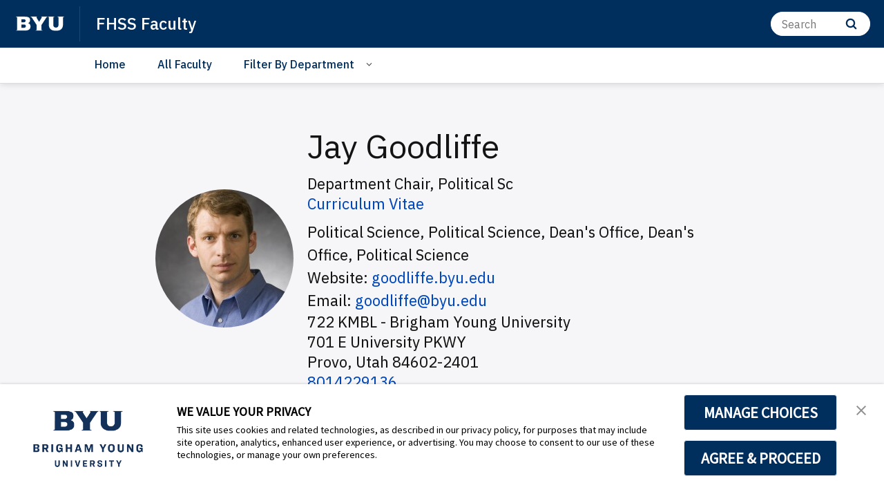

--- FILE ---
content_type: text/html;charset=UTF-8
request_url: https://fhssfaculty.byu.edu/directory/jay-goodliffe
body_size: 29061
content:
<!DOCTYPE html>
<html class="EmployeePage  "
    lang="en"

    
    >

    <head>
    <meta charset="UTF-8">

    <style data-cssvarsponyfill="true">
        :root {
            --siteBgColor: #ffffff;
--siteInverseBgColor: #000000;
--bannerColor: #BFF0FD;
--bannerLinkColor: #ffffff;
--bannerBackgroundColor: #ff1e3c;
--primaryColor: #002e5d;
--secondaryColor: #0047ba;
--courseAccentColor: #1fb3d1;
--courseAccentTextColor: #000000;
--programAccentColor: #0062b8;
--programAccentTextColor: #ffffff;

--colorRed: #ff1e3c;
--colorCharcoal: #2a2a2a;
--colorAlmostBlack: #202020;

--black: #000000;
--white: #ffffff;
--grey: #f0efed;

--primaryColor2: #ffffff;

--pageBackgroundColor: #ffffff;
--pageHeadingBg: #f6f6f8;

--headerBgColor: #002e5d;
--headerBgColorInverse: #000000;
--headerBorderColor: #e6e6e6;
--headerBorderColorInverse: #858585;
--headerTextColor: #ffffff;
--headerTextColorInverse: #ffffff;
--headerMenuBgColor: #ffffff;
--headerMenuTextColor: #333333;
--headerDividerColor: #0047ba;
--headerHorizontalDividerColor: transparent;
--headerDarkNavigationBackgroundColor: #0254AF;
--hamburgerHoverBackgroundColor: #004286;
--hamburgerFocusBorderColor: #8097ae;
--siteNavigationItemColor: #002e5d;
--siteNavigationItemHoverUnderlineColor: #002e5d;
--headerBreadcrumbDividerColor: #0f5499;
--searchResultsHeaderColor: #cde6ff;
--asideToggleBackgroundColor: #3bf2ff;
--asideToggleTextColor: inherit;


--secondaryHeaderBgColor: #ffffff;
--secondaryHeaderTextColor: #333333;
--homeHeaderBackgroundColor: #001832;
--homeHeaderLogoBackgroundColor: #002d5f;

--footerBgColor: #f9f9f9;
--footerTextColor: #141414;
--disclaimerContentSpacing: '\00a0\00a0';

--secondaryFooterBgColor: #002e5d;
--secondaryFooterTextColor: #ffffff;

--siteNavigationItemHoverColor: #fafafa;

--primaryTextColor: #141414;
--primaryTextColorInverse: #ffffff;
--secondaryTextColor: #666666;
--secondaryTextColorInverse: #cccccc;
--tertiaryTextColor: #999999;
--tertiaryTextColorInverse: #cccccc;

--primaryLinkColor: #0047ba;
--primaryLinkHoverColor: #002e5d;

--listBorderColor: #030202;
--gridBorderColor: #e6e6e6;
--linkListHoverColor: #aed6fd;

--buttonBgColor1: #0047ba;
--buttonBorderColor1: #0047ba;
--buttonTextColor1: #ffffff;
--inverseButtonBgColor: #afd6fe;
--tagButtonBorderColor: #e2dfdd;
--tagButtonTextColor: #0057b8;
--customButtonHoverColor: #1a66b7;

--horizontalRuleColor: #afd6fe;


--breakingBgColor: #e12327;
--breakingTextColor: #ffffff;

--brandColor: #002e5d;

--darkestGrey: #030202;
--darkGrey: #666666;
--mediumDarkGrey: #cccccc;
--mediumGrey: #e6e6e6;
--mediumLightGrey: #f5f5f5;
--lightGrey: #ffffff;

--colorBeige1: #e6e6e6;
--colorBeige2: #e9e6e3;
--colorBeige3: #bfb5ae;
--colorBeige4: #918883;

--infoColor: #0057b8;
--infoLightColor: #afd6fe;
--warningColor: #fcc015;
--warningLightColor: #fff0c5;
--confirmColor: #38870c;
--confirmLightColor: #cee0c3;
--dangerColor: #a60318;
--dangerLightColor: #fde3e6;

--gridGutters: 20px;
--maxPageWidth: 1240px;

--headlineFont: IBM Plex Sans;
--secondaryHeadlineFont: IBM Plex Sans;
--bodyFont: IBM Plex Sans;
--secondaryBodyFont: Public Sans;
--navigationItemFont: IBM Plex Sans;
--richTextHeaderFont: IBM Plex Sans;

        }
    </style>
    

    <meta property="og:title" content="Jay Goodliffe">

    <meta property="og:url" content="https://socialsciences.byu.edu/directory/jay-goodliffe">



    <meta property="og:image" content="https://brightspotcdn.byu.edu/dims4/default/babfe47/2147483647/strip/true/crop/900x900+0+113/resize/1200x1200!/quality/90/?url=https%3A%2F%2Fbrigham-young-brightspot-us-east-2.s3.us-east-2.amazonaws.com%2F3a%2Fca%2Fbde110d01466d2657e3a6d82a04f%2Fgoodliffe-jay-6476-1.jpg">

    
    <meta property="og:image:url" content="https://brightspotcdn.byu.edu/dims4/default/babfe47/2147483647/strip/true/crop/900x900+0+113/resize/1200x1200!/quality/90/?url=https%3A%2F%2Fbrigham-young-brightspot-us-east-2.s3.us-east-2.amazonaws.com%2F3a%2Fca%2Fbde110d01466d2657e3a6d82a04f%2Fgoodliffe-jay-6476-1.jpg">
    
    <meta property="og:image:width" content="1200">
    <meta property="og:image:height" content="1200">
    <meta property="og:image:type" content="image">
    



    <meta property="og:site_name" content="FHSS Faculty">



    <meta property="og:type" content="profile">

    <meta property="profile:first_name" content="Jay Michael">

    <meta property="profile:last_name" content="Goodliffe">

    <meta property="profile:username" content="Jay Goodliffe">

    
    <meta name="twitter:card" content="summary_large_image"/>
    
    
    
    
    

    <meta name="twitter:image" content="https://brightspotcdn.byu.edu/dims4/default/2f037f1/2147483647/strip/true/crop/900x506+0+309/resize/1200x675!/quality/90/?url=https%3A%2F%2Fbrigham-young-brightspot-us-east-2.s3.us-east-2.amazonaws.com%2F3a%2Fca%2Fbde110d01466d2657e3a6d82a04f%2Fgoodliffe-jay-6476-1.jpg"/>



    
    
    
    
    <meta name="twitter:title" content="Jay Goodliffe"/>
    



    <link data-cssvarsponyfill="true" class="Webpack-css" rel="stylesheet" href="https://brightspotcdn.byu.edu/resource/00000173-da06-d043-a7ff-dece7d790000/styleguide/All.min.04c6d96d8e9d23b26fa6608efc05cfd0.gz.css">

    <link rel="stylesheet" href="https://www.byu.edu/override-fonts.css">
<link rel="stylesheet" href="https://brightspot.byu.edu/override-styles.css">
<style>/* Book, Topic, Tutorial */

.BookPage-bookContainer,
.TutorialPage-bookContainer,
.SupportDeskTopicPage-bookContainer {
	font-size: 16px;
	margin-bottom: 40px;
}

.BookPage-bookContainer .Page-headingWrapper {
	padding: 0;
    background: transparent;
    margin-bottom: 1em;
}

.BookPage-bookContainer h1.Page-pageHeading,
h1.CreativeWorkPage-headline,
h1.TutorialPage-headline {
	text-transform: none;
    letter-spacing: 0;
    font-size: 1.5em;
    text-align: left;
    margin-top: 1em;
}

@media (min-width: 640px) {
	.BookPage-bookContainer h1.Page-pageHeading,
	h1.CreativeWorkPage-headline,
	h1.TutorialPage-headline {
		font-size: 2em;
	}
}

@media (min-width: 1024px) {
	.BookPage-bookContainer h1.Page-pageHeading,
	h1.CreativeWorkPage-headline,
	h1.TutorialPage-headline {
		font-size: 2.35em;
	}
}

main.BookPage-main,
.TutorialPage-bookContainer .TutorialPage-main {
	margin-top: 1em;
}


.BookPage-bookContainer .Topic-topicNavigation,
.SupportDeskTopicPage-bookContainer .Topic-topicNavigation {
    border-top: 1px solid #ddd;
}

.BookPage-bookContainer .Topic-nextTopic-label,
.BookPage-bookContainer .Topic-previousTopic-label,
.SupportDeskTopicPage-bookContainer .Topic-nextTopic-label,
.SupportDeskTopicPage-bookContainer .Topic-previousTopic-label {
	font-size: 0.85em;
    color: #333;
}
.BookPage-bookContainer .Topic-nextTopic-title,
.BookPage-bookContainer .Topic-previousTopic-title,
.SupportDeskTopicPage-bookContainer .Topic-nextTopic-title,
.SupportDeskTopicPage-bookContainer .Topic-previousTopic-title {
	color: var(--primaryLinkColor);
}

.BookPage-bookContainer .Chapter,
.BookPage-bookContainer .Chapter .Chapter,
.SupportDeskTopicPage-bookContainer .Chapter,
.SupportDeskTopicPage-bookContainer .Chapter .Chapter {
	font-size: 1em;
}

.BookPage-bookContainer .Chapter .Chapter .Chapter-icon,
.SupportDeskTopicPage-bookContainer .Chapter .Chapter .Chapter-icon {
	top: 2px;
}

.BookPage-bookContainer .BookPage-breadcrumbs,
.SupportDeskTopicPage-bookContainer .BookPage-breadcrumbs {
	font-size: 1em;
}

.BookPage-bookContainer .BookPage-breadcrumbs .Link,
.SupportDeskTopicPage-bookContainer .BookPage-breadcrumbs .Link {
	font-size: 0.9em;
}

.BookPage-bookContainer .SupportDeskTopicPage-main {
	margin: 0;
}

.BookPage-bookContainer h2.Page-pageSubHeading {
    letter-spacing: 0;
    text-align: left;
    margin-bottom: 1.25em;
}

/* Remove the "Was this helpful?" section until we can get it working again */
.BookPage-supplementaryContent,
.SupportDeskTopicPage-supplementaryContent,
.BookPage-bookContainer .ContentPage-tags,
.SupportDeskTopicPage-bookContainer .ContentPage-tags {
    display: none;
}


.BookPage-bookContainer h2.ModuleHeader-title,
.SupportDeskTopicPage-bookContainer h2.ModuleHeader-title {
    text-align: left;
    left: 0;
    letter-spacing: 0;
    font-size: 2em;
    text-transform: none;
    color: var(--primaryColor);
    font-weight: 500;
}

.ModuleHeader-title .ModuleHeader-anchorLink:before {
    font-size: 0.75em;
    color: #ddd;
    position: absolute;
    left: -0.9em;
    top: 0.25em;
    transition: color 250ms ease;
}
.ModuleHeader-title .ModuleHeader-anchorLink:hover::before,
.ModuleHeader-title .ModuleHeader-anchorLink:active::before {
    color: var(--primaryLinkColor);
}

.TutorialPage-headline {
	margin-top: 0;
}

.TutorialPage-info .TutorialPage-actions, 
.TutorialPage-info .TutorialPage-downloadLink, 
.TutorialPage-info .TutorialPage-duration {
    margin: 0 2em 2em 0;
}

.TutorialPage-introContainer,
.TutorialPage-main-item .TutorialStep .TutorialDirection-content {
	padding: 0;
}

.BookPage-main hr, .DiscussionPage-main hr, .GlossaryPage-main hr, .HowToGuidePage-main hr, .ReferencePage-main hr, .SupportDeskTopicPage-main hr, .Topic-main hr, .TutorialPage-main hr {
    border-bottom: 4px solid #eee;
}


</style>
<style>.CodeBlock pre>code[class*=language-] {
    background: hsl(0,0%,96.5%);
    padding: 2em;
    margin-left: 0;
}
code[class*=language-], pre[class*=language-] {
    font-size: 1.4rem !important;
}
.VideoLead-poster-content .VideoLead-linkList {
    pointer-events: all;
}
.CalloutModule {
    text-align: left;
}
#consent-banner {
    z-index: 100000000000;
}</style>


    
    <link rel="preconnect" href="https://fonts.googleapis.com">
<link rel="preconnect" href="https://fonts.gstatic.com" crossorigin>
<link href="https://fonts.googleapis.com/css2?family=IBM+Plex+Sans:ital,wght@0,100..700;1,100..700&display=swap" rel="stylesheet">


    <meta name="viewport" content="width=device-width, initial-scale=1, maximum-scale=5"><title>Jay Goodliffe - BYU College of Family, Home, and Social Sciences</title><link rel="canonical" href="https://socialsciences.byu.edu/directory/jay-goodliffe"><meta name="brightspot.contentId" content="00000177-879c-d37e-a37f-cfdfa7e60001"><link rel="apple-touch-icon"sizes="180x180"href="/apple-touch-icon.png">
<link rel="icon"type="image/png"href="/favicon-32x32.png">
<link rel="icon"type="image/png"href="/favicon-16x16.png">


    

    

<script>
    "use strict";
    (function () {
        if (
                // No Reflect, no classes, no need for shim because native custom elements
                // require ES2015 classes or Reflect.
                window.Reflect === undefined ||
                window.customElements === undefined ||
                // The webcomponentsjs custom elements polyfill doesn't require
                // ES2015-compatible construction (`super()` or `Reflect.construct`).
                window.customElements.polyfillWrapFlushCallback) {
            return;
        }
        const BuiltInHTMLElement = HTMLElement;
        /**
         * With jscompiler's RECOMMENDED_FLAGS the function name will be optimized away.
         * However, if we declare the function as a property on an object literal, and
         * use quotes for the property name, then closure will leave that much intact,
         * which is enough for the JS VM to correctly set Function.prototype.name.
         */
        const wrapperForTheName = {
            'HTMLElement': function HTMLElement() {
                return Reflect.construct(BuiltInHTMLElement, [], this.constructor);
            },
        };
        window.HTMLElement = wrapperForTheName['HTMLElement'];
        HTMLElement.prototype = BuiltInHTMLElement.prototype;
        HTMLElement.prototype.constructor = HTMLElement;
        Object.setPrototypeOf(HTMLElement, BuiltInHTMLElement);
    })();

</script>

    <script>
        /**
         For the fastest load times https://developers.google.com/speed/docs/insights/BlockingJS
         and to prevent any FOUC, as well as prevent any race conditions for browsers that also
         rely on the CSS variables polyfill, this is inlined.
         **/
        if (!window.customElements) {
            (function(){
                'use strict';var h=new function(){};var aa=new Set("annotation-xml color-profile font-face font-face-src font-face-uri font-face-format font-face-name missing-glyph".split(" "));function m(b){var a=aa.has(b);b=/^[a-z][.0-9_a-z]*-[\-.0-9_a-z]*$/.test(b);return!a&&b}function n(b){var a=b.isConnected;if(void 0!==a)return a;for(;b&&!(b.__CE_isImportDocument||b instanceof Document);)b=b.parentNode||(window.ShadowRoot&&b instanceof ShadowRoot?b.host:void 0);return!(!b||!(b.__CE_isImportDocument||b instanceof Document))}
                function p(b,a){for(;a&&a!==b&&!a.nextSibling;)a=a.parentNode;return a&&a!==b?a.nextSibling:null}
                function t(b,a,c){c=c?c:new Set;for(var d=b;d;){if(d.nodeType===Node.ELEMENT_NODE){var e=d;a(e);var f=e.localName;if("link"===f&&"import"===e.getAttribute("rel")){d=e.import;if(d instanceof Node&&!c.has(d))for(c.add(d),d=d.firstChild;d;d=d.nextSibling)t(d,a,c);d=p(b,e);continue}else if("template"===f){d=p(b,e);continue}if(e=e.__CE_shadowRoot)for(e=e.firstChild;e;e=e.nextSibling)t(e,a,c)}d=d.firstChild?d.firstChild:p(b,d)}}function u(b,a,c){b[a]=c};function v(){this.a=new Map;this.s=new Map;this.f=[];this.b=!1}function ba(b,a,c){b.a.set(a,c);b.s.set(c.constructor,c)}function w(b,a){b.b=!0;b.f.push(a)}function x(b,a){b.b&&t(a,function(a){return y(b,a)})}function y(b,a){if(b.b&&!a.__CE_patched){a.__CE_patched=!0;for(var c=0;c<b.f.length;c++)b.f[c](a)}}function z(b,a){var c=[];t(a,function(b){return c.push(b)});for(a=0;a<c.length;a++){var d=c[a];1===d.__CE_state?b.connectedCallback(d):A(b,d)}}
                function B(b,a){var c=[];t(a,function(b){return c.push(b)});for(a=0;a<c.length;a++){var d=c[a];1===d.__CE_state&&b.disconnectedCallback(d)}}
                function C(b,a,c){c=c?c:{};var d=c.w||new Set,e=c.i||function(a){return A(b,a)},f=[];t(a,function(a){if("link"===a.localName&&"import"===a.getAttribute("rel")){var c=a.import;c instanceof Node&&(c.__CE_isImportDocument=!0,c.__CE_hasRegistry=!0);c&&"complete"===c.readyState?c.__CE_documentLoadHandled=!0:a.addEventListener("load",function(){var c=a.import;if(!c.__CE_documentLoadHandled){c.__CE_documentLoadHandled=!0;var f=new Set(d);f.delete(c);C(b,c,{w:f,i:e})}})}else f.push(a)},d);if(b.b)for(a=0;a<
                f.length;a++)y(b,f[a]);for(a=0;a<f.length;a++)e(f[a])}
                function A(b,a){if(void 0===a.__CE_state){var c=a.ownerDocument;if(c.defaultView||c.__CE_isImportDocument&&c.__CE_hasRegistry)if(c=b.a.get(a.localName)){c.constructionStack.push(a);var d=c.constructor;try{try{if(new d!==a)throw Error("The custom element constructor did not produce the element being upgraded.");}finally{c.constructionStack.pop()}}catch(r){throw a.__CE_state=2,r;}a.__CE_state=1;a.__CE_definition=c;if(c.attributeChangedCallback)for(c=c.observedAttributes,d=0;d<c.length;d++){var e=c[d],
                        f=a.getAttribute(e);null!==f&&b.attributeChangedCallback(a,e,null,f,null)}n(a)&&b.connectedCallback(a)}}}v.prototype.connectedCallback=function(b){var a=b.__CE_definition;a.connectedCallback&&a.connectedCallback.call(b)};v.prototype.disconnectedCallback=function(b){var a=b.__CE_definition;a.disconnectedCallback&&a.disconnectedCallback.call(b)};
                v.prototype.attributeChangedCallback=function(b,a,c,d,e){var f=b.__CE_definition;f.attributeChangedCallback&&-1<f.observedAttributes.indexOf(a)&&f.attributeChangedCallback.call(b,a,c,d,e)};function D(b,a){this.c=b;this.a=a;this.b=void 0;C(this.c,this.a);"loading"===this.a.readyState&&(this.b=new MutationObserver(this.f.bind(this)),this.b.observe(this.a,{childList:!0,subtree:!0}))}function E(b){b.b&&b.b.disconnect()}D.prototype.f=function(b){var a=this.a.readyState;"interactive"!==a&&"complete"!==a||E(this);for(a=0;a<b.length;a++)for(var c=b[a].addedNodes,d=0;d<c.length;d++)C(this.c,c[d])};function ca(){var b=this;this.b=this.a=void 0;this.f=new Promise(function(a){b.b=a;b.a&&a(b.a)})}function F(b){if(b.a)throw Error("Already resolved.");b.a=void 0;b.b&&b.b(void 0)};function G(b){this.j=!1;this.c=b;this.o=new Map;this.l=function(b){return b()};this.g=!1;this.m=[];this.u=new D(b,document)}
                G.prototype.define=function(b,a){var c=this;if(!(a instanceof Function))throw new TypeError("Custom element constructors must be functions.");if(!m(b))throw new SyntaxError("The element name '"+b+"' is not valid.");if(this.c.a.get(b))throw Error("A custom element with name '"+b+"' has already been defined.");if(this.j)throw Error("A custom element is already being defined.");this.j=!0;var d,e,f,r,k;try{var g=function(b){var a=l[b];if(void 0!==a&&!(a instanceof Function))throw Error("The '"+b+"' callback must be a function.");
                    return a},l=a.prototype;if(!(l instanceof Object))throw new TypeError("The custom element constructor's prototype is not an object.");d=g("connectedCallback");e=g("disconnectedCallback");f=g("adoptedCallback");r=g("attributeChangedCallback");k=a.observedAttributes||[]}catch(q){return}finally{this.j=!1}a={localName:b,constructor:a,connectedCallback:d,disconnectedCallback:e,adoptedCallback:f,attributeChangedCallback:r,observedAttributes:k,constructionStack:[]};ba(this.c,b,a);this.m.push(a);this.g||
                (this.g=!0,this.l(function(){return da(c)}))};G.prototype.i=function(b){C(this.c,b)};function da(b){if(!1!==b.g){b.g=!1;for(var a=b.m,c=[],d=new Map,e=0;e<a.length;e++)d.set(a[e].localName,[]);C(b.c,document,{i:function(a){if(void 0===a.__CE_state){var e=a.localName,f=d.get(e);f?f.push(a):b.c.a.get(e)&&c.push(a)}}});for(e=0;e<c.length;e++)A(b.c,c[e]);for(;0<a.length;){for(var f=a.shift(),e=f.localName,f=d.get(f.localName),r=0;r<f.length;r++)A(b.c,f[r]);(e=b.o.get(e))&&F(e)}}}
                G.prototype.get=function(b){if(b=this.c.a.get(b))return b.constructor};G.prototype.whenDefined=function(b){if(!m(b))return Promise.reject(new SyntaxError("'"+b+"' is not a valid custom element name."));var a=this.o.get(b);if(a)return a.f;a=new ca;this.o.set(b,a);this.c.a.get(b)&&!this.m.some(function(a){return a.localName===b})&&F(a);return a.f};G.prototype.v=function(b){E(this.u);var a=this.l;this.l=function(c){return b(function(){return a(c)})}};window.CustomElementRegistry=G;
                G.prototype.define=G.prototype.define;G.prototype.upgrade=G.prototype.i;G.prototype.get=G.prototype.get;G.prototype.whenDefined=G.prototype.whenDefined;G.prototype.polyfillWrapFlushCallback=G.prototype.v;var H=window.Document.prototype.createElement,ea=window.Document.prototype.createElementNS,fa=window.Document.prototype.importNode,ga=window.Document.prototype.prepend,ha=window.Document.prototype.append,ia=window.DocumentFragment.prototype.prepend,ja=window.DocumentFragment.prototype.append,I=window.Node.prototype.cloneNode,J=window.Node.prototype.appendChild,K=window.Node.prototype.insertBefore,L=window.Node.prototype.removeChild,M=window.Node.prototype.replaceChild,N=Object.getOwnPropertyDescriptor(window.Node.prototype,
                        "textContent"),O=window.Element.prototype.attachShadow,P=Object.getOwnPropertyDescriptor(window.Element.prototype,"innerHTML"),Q=window.Element.prototype.getAttribute,R=window.Element.prototype.setAttribute,S=window.Element.prototype.removeAttribute,T=window.Element.prototype.getAttributeNS,U=window.Element.prototype.setAttributeNS,ka=window.Element.prototype.removeAttributeNS,la=window.Element.prototype.insertAdjacentElement,ma=window.Element.prototype.insertAdjacentHTML,na=window.Element.prototype.prepend,
                        oa=window.Element.prototype.append,V=window.Element.prototype.before,pa=window.Element.prototype.after,qa=window.Element.prototype.replaceWith,ra=window.Element.prototype.remove,sa=window.HTMLElement,W=Object.getOwnPropertyDescriptor(window.HTMLElement.prototype,"innerHTML"),ta=window.HTMLElement.prototype.insertAdjacentElement,ua=window.HTMLElement.prototype.insertAdjacentHTML;function va(){var b=X;window.HTMLElement=function(){function a(){var a=this.constructor,d=b.s.get(a);if(!d)throw Error("The custom element being constructed was not registered with `customElements`.");var e=d.constructionStack;if(!e.length)return e=H.call(document,d.localName),Object.setPrototypeOf(e,a.prototype),e.__CE_state=1,e.__CE_definition=d,y(b,e),e;var d=e.length-1,f=e[d];if(f===h)throw Error("The HTMLElement constructor was either called reentrantly for this constructor or called multiple times.");
                    e[d]=h;Object.setPrototypeOf(f,a.prototype);y(b,f);return f}a.prototype=sa.prototype;return a}()};function Y(b,a,c){function d(a){return function(c){for(var e=[],d=0;d<arguments.length;++d)e[d-0]=arguments[d];for(var d=[],f=[],l=0;l<e.length;l++){var q=e[l];q instanceof Element&&n(q)&&f.push(q);if(q instanceof DocumentFragment)for(q=q.firstChild;q;q=q.nextSibling)d.push(q);else d.push(q)}a.apply(this,e);for(e=0;e<f.length;e++)B(b,f[e]);if(n(this))for(e=0;e<d.length;e++)f=d[e],f instanceof Element&&z(b,f)}}c.h&&(a.prepend=d(c.h));c.append&&(a.append=d(c.append))};function wa(){var b=X;u(Document.prototype,"createElement",function(a){if(this.__CE_hasRegistry){var c=b.a.get(a);if(c)return new c.constructor}a=H.call(this,a);y(b,a);return a});u(Document.prototype,"importNode",function(a,c){a=fa.call(this,a,c);this.__CE_hasRegistry?C(b,a):x(b,a);return a});u(Document.prototype,"createElementNS",function(a,c){if(this.__CE_hasRegistry&&(null===a||"http://www.w3.org/1999/xhtml"===a)){var d=b.a.get(c);if(d)return new d.constructor}a=ea.call(this,a,c);y(b,a);return a});
                    Y(b,Document.prototype,{h:ga,append:ha})};function xa(){var b=X;function a(a,d){Object.defineProperty(a,"textContent",{enumerable:d.enumerable,configurable:!0,get:d.get,set:function(a){if(this.nodeType===Node.TEXT_NODE)d.set.call(this,a);else{var e=void 0;if(this.firstChild){var c=this.childNodes,k=c.length;if(0<k&&n(this))for(var e=Array(k),g=0;g<k;g++)e[g]=c[g]}d.set.call(this,a);if(e)for(a=0;a<e.length;a++)B(b,e[a])}}})}u(Node.prototype,"insertBefore",function(a,d){if(a instanceof DocumentFragment){var e=Array.prototype.slice.apply(a.childNodes);
                    a=K.call(this,a,d);if(n(this))for(d=0;d<e.length;d++)z(b,e[d]);return a}e=n(a);d=K.call(this,a,d);e&&B(b,a);n(this)&&z(b,a);return d});u(Node.prototype,"appendChild",function(a){if(a instanceof DocumentFragment){var c=Array.prototype.slice.apply(a.childNodes);a=J.call(this,a);if(n(this))for(var e=0;e<c.length;e++)z(b,c[e]);return a}c=n(a);e=J.call(this,a);c&&B(b,a);n(this)&&z(b,a);return e});u(Node.prototype,"cloneNode",function(a){a=I.call(this,a);this.ownerDocument.__CE_hasRegistry?C(b,a):x(b,a);
                    return a});u(Node.prototype,"removeChild",function(a){var c=n(a),e=L.call(this,a);c&&B(b,a);return e});u(Node.prototype,"replaceChild",function(a,d){if(a instanceof DocumentFragment){var e=Array.prototype.slice.apply(a.childNodes);a=M.call(this,a,d);if(n(this))for(B(b,d),d=0;d<e.length;d++)z(b,e[d]);return a}var e=n(a),f=M.call(this,a,d),c=n(this);c&&B(b,d);e&&B(b,a);c&&z(b,a);return f});N&&N.get?a(Node.prototype,N):w(b,function(b){a(b,{enumerable:!0,configurable:!0,get:function(){for(var a=[],b=
                            0;b<this.childNodes.length;b++)a.push(this.childNodes[b].textContent);return a.join("")},set:function(a){for(;this.firstChild;)L.call(this,this.firstChild);J.call(this,document.createTextNode(a))}})})};function ya(b){var a=Element.prototype;function c(a){return function(e){for(var c=[],d=0;d<arguments.length;++d)c[d-0]=arguments[d];for(var d=[],k=[],g=0;g<c.length;g++){var l=c[g];l instanceof Element&&n(l)&&k.push(l);if(l instanceof DocumentFragment)for(l=l.firstChild;l;l=l.nextSibling)d.push(l);else d.push(l)}a.apply(this,c);for(c=0;c<k.length;c++)B(b,k[c]);if(n(this))for(c=0;c<d.length;c++)k=d[c],k instanceof Element&&z(b,k)}}V&&(a.before=c(V));V&&(a.after=c(pa));qa&&u(a,"replaceWith",function(a){for(var e=
                        [],c=0;c<arguments.length;++c)e[c-0]=arguments[c];for(var c=[],d=[],k=0;k<e.length;k++){var g=e[k];g instanceof Element&&n(g)&&d.push(g);if(g instanceof DocumentFragment)for(g=g.firstChild;g;g=g.nextSibling)c.push(g);else c.push(g)}k=n(this);qa.apply(this,e);for(e=0;e<d.length;e++)B(b,d[e]);if(k)for(B(b,this),e=0;e<c.length;e++)d=c[e],d instanceof Element&&z(b,d)});ra&&u(a,"remove",function(){var a=n(this);ra.call(this);a&&B(b,this)})};function za(){var b=X;function a(a,c){Object.defineProperty(a,"innerHTML",{enumerable:c.enumerable,configurable:!0,get:c.get,set:function(a){var e=this,d=void 0;n(this)&&(d=[],t(this,function(a){a!==e&&d.push(a)}));c.set.call(this,a);if(d)for(var f=0;f<d.length;f++){var r=d[f];1===r.__CE_state&&b.disconnectedCallback(r)}this.ownerDocument.__CE_hasRegistry?C(b,this):x(b,this);return a}})}function c(a,c){u(a,"insertAdjacentElement",function(a,e){var d=n(e);a=c.call(this,a,e);d&&B(b,e);n(a)&&z(b,e);
                    return a})}function d(a,c){function e(a,e){for(var c=[];a!==e;a=a.nextSibling)c.push(a);for(e=0;e<c.length;e++)C(b,c[e])}u(a,"insertAdjacentHTML",function(a,b){a=a.toLowerCase();if("beforebegin"===a){var d=this.previousSibling;c.call(this,a,b);e(d||this.parentNode.firstChild,this)}else if("afterbegin"===a)d=this.firstChild,c.call(this,a,b),e(this.firstChild,d);else if("beforeend"===a)d=this.lastChild,c.call(this,a,b),e(d||this.firstChild,null);else if("afterend"===a)d=this.nextSibling,c.call(this,
                        a,b),e(this.nextSibling,d);else throw new SyntaxError("The value provided ("+String(a)+") is not one of 'beforebegin', 'afterbegin', 'beforeend', or 'afterend'.");})}O&&u(Element.prototype,"attachShadow",function(a){return this.__CE_shadowRoot=a=O.call(this,a)});P&&P.get?a(Element.prototype,P):W&&W.get?a(HTMLElement.prototype,W):w(b,function(b){a(b,{enumerable:!0,configurable:!0,get:function(){return I.call(this,!0).innerHTML},set:function(a){var b="template"===this.localName,e=b?this.content:this,
                            c=H.call(document,this.localName);for(c.innerHTML=a;0<e.childNodes.length;)L.call(e,e.childNodes[0]);for(a=b?c.content:c;0<a.childNodes.length;)J.call(e,a.childNodes[0])}})});u(Element.prototype,"setAttribute",function(a,c){if(1!==this.__CE_state)return R.call(this,a,c);var e=Q.call(this,a);R.call(this,a,c);c=Q.call(this,a);b.attributeChangedCallback(this,a,e,c,null)});u(Element.prototype,"setAttributeNS",function(a,c,d){if(1!==this.__CE_state)return U.call(this,a,c,d);var e=T.call(this,a,c);U.call(this,
                        a,c,d);d=T.call(this,a,c);b.attributeChangedCallback(this,c,e,d,a)});u(Element.prototype,"removeAttribute",function(a){if(1!==this.__CE_state)return S.call(this,a);var c=Q.call(this,a);S.call(this,a);null!==c&&b.attributeChangedCallback(this,a,c,null,null)});u(Element.prototype,"removeAttributeNS",function(a,c){if(1!==this.__CE_state)return ka.call(this,a,c);var d=T.call(this,a,c);ka.call(this,a,c);var e=T.call(this,a,c);d!==e&&b.attributeChangedCallback(this,c,d,e,a)});ta?c(HTMLElement.prototype,
                        ta):la?c(Element.prototype,la):console.warn("Custom Elements: `Element#insertAdjacentElement` was not patched.");ua?d(HTMLElement.prototype,ua):ma?d(Element.prototype,ma):console.warn("Custom Elements: `Element#insertAdjacentHTML` was not patched.");Y(b,Element.prototype,{h:na,append:oa});ya(b)};/*

                Copyright (c) 2016 The Polymer Project Authors. All rights reserved.
                This code may only be used under the BSD style license found at http://polymer.github.io/LICENSE.txt
                The complete set of authors may be found at http://polymer.github.io/AUTHORS.txt
                The complete set of contributors may be found at http://polymer.github.io/CONTRIBUTORS.txt
                Code distributed by Google as part of the polymer project is also
                subject to an additional IP rights grant found at http://polymer.github.io/PATENTS.txt
                */
                var Z=window.customElements;if(!Z||Z.forcePolyfill||"function"!=typeof Z.define||"function"!=typeof Z.get){var X=new v;va();wa();Y(X,DocumentFragment.prototype,{h:ia,append:ja});xa();za();document.__CE_hasRegistry=!0;var customElements=new G(X);Object.defineProperty(window,"customElements",{configurable:!0,enumerable:!0,value:customElements})};
            }).call(self);
        }

        /**
         This allows us to load the IE polyfills via feature detection so that they do not load
         needlessly in the browsers that do not need them. It also ensures they are loaded
         non async so that they load before the rest of our JS.
         */
        var head = document.getElementsByTagName('head')[0];
        if (!window.CSS || !window.CSS.supports || !window.CSS.supports('--fake-var', 0)) {
            var script = document.createElement('script');
            script.setAttribute('src', "https://brightspotcdn.byu.edu/resource/00000173-da06-d043-a7ff-dece7d790000/styleguide/util/IEPolyfills.ea9c7fad6cd956f7e34044824221eb16.gz.js");
            script.setAttribute('type', 'text/javascript');
            script.async = false;
            head.appendChild(script);
        }
    </script>

    <script>
    var head = document.getElementsByTagName('head')[0];

    /**
    * Importing fonts via CSS slows the browser down. Best practices for mobile
    * performance is to load them as rel=preload. The following code allows us
    * to do that for browsers that support preload.
    * https://developers.google.com/web/fundamentals/performance/optimizing-content-efficiency/webfont-optimization
    * Note: This article mentions that Roboto is a common normal font that might not need preload,
    * however Roboto is not a native font for most OSs that we target.
    */

    function loadGoogleFont(fontFamily) {
        var projectFonts = ['hco ringside narrow ssm', 'noto mono', 'public sans'];
        var supportedFont = false;

        // check for existing project fonts before attempting a request to google fonts.
        for (var i = 0; i < projectFonts.length; i++) {
            if (projectFonts[i] == fontFamily.toLowerCase()) {
                supportedFont = true;
                break;
            }
        }

        if (supportedFont) {
            return;
        }

        fontFamily = fontFamily.split(' ').join('+');
        var link = document.createElement('link');
        link.setAttribute('href', '//fonts.googleapis.com/css2?family=' + fontFamily + ':wght@300;400;700&display=swap');
        var relList = link.relList;
        if (relList && relList.supports('preload')) {
        link.setAttribute('as', 'style');
        link.setAttribute('rel', 'preload');
        link.setAttribute('onload', 'this.rel="stylesheet"');
        link.setAttribute('crossorigin', 'anonymous');
        } else {
        link.setAttribute('rel', 'stylesheet');
        }
        head.appendChild(link);
    }

    loadGoogleFont('IBM Plex Sans')
    loadGoogleFont('IBM Plex Sans')
    loadGoogleFont('IBM Plex Sans')
    
    loadGoogleFont('Roboto')
    loadGoogleFont('Noto+Sans')
</script>

    <script src="https://brightspotcdn.byu.edu/resource/00000173-da06-d043-a7ff-dece7d790000/styleguide/All.min.c05851f06503ec85a0a550771f5753e1.gz.js"></script>

    <script>/*** BYU TrustArc Cookie Consent Banner and Cookie AutoBlocking ***/

// This is not the normal TrustArc implementation because we need to distinguish between
// BYU and BYU-Hawaii sites as they use different TrustArc IDs.
// For default TrustArc implementation, see: https://privacy.byu.edu/implementation

const TrustArc_script = (function() {

    const byu_taID = "3p3tmg";
    const byuh_taID = "zyp0x6";
    const ta_url = "https://consent.trustarc.com/v2/";

    let domain_taID = null; // Set in isBYU() or isHawaii()

    // If this is a production BYU or BYU-Hawaii site, load the scripts
    if ( !isPreview() ) {
        if ( isBYU() || isHawaii() ) {
            loadScripts();
        }
    }

    // Preview site?
    function isPreview() {
        return window.location.hostname.includes( "brigham-young.psdops.com" );
    }

    // Footer has a privacy policy links container?
    function hasPrivacyLinks() {
        return !!document.querySelector('.Footer-privacyPolicy');
    }

    // BYU site?
    function isBYU() {
        let isBYU = window.location.hostname.includes( "byu.edu" );
        if ( isBYU ) { domain_taID = byu_taID; } 
        return isBYU;
    }

    // BYU-Hawaii site?
    function isHawaii() {
        const isByuH_url = window.location.hostname.includes( "byuh.edu" );
        const styleEl = document.querySelectorAll("style[data-cssvarsponyfill='true']")[0];
        let isBYUH = isByuH_url || (styleEl ? styleEl.textContent.includes("--primaryColor: #9e1b34;") : false);

        if ( isBYUH ) { domain_taID = byuh_taID; }
        return isBYUH;
    }

    // Load scripts
    function loadScripts() {
        addBannerElement();
        loadScript(ta_url + 'notice/' + domain_taID + "?pcookie", true); // Load main TrustArc script
        loadScript(ta_url + 'autoblockasset/core.min.js?cmId=' + domain_taID); // Load autoblock script
        loadScript(ta_url + 'autoblock?cmId=' + domain_taID); // Load block list
    }

    // Add the consent banner element if it doesn't already exist
    function addBannerElement() {
        document.addEventListener('DOMContentLoaded', function() {
            let existingBanner = document.getElementById("consent-banner");
            if ( !existingBanner ) {
                let banner = document.createElement("div");
                banner.id = "consent-banner";
                document.body.appendChild(banner);
            }
        });
    }

    // Load a script dynamically
    function loadScript(src, async) {
        let isAsync = async || false;
        if ( !src ) { return; }

        let script = document.createElement("script");
        if (isAsync) {
            script.async = true;
        }
        script.type = "text/javascript";
        script.src = src;
        document.head.insertBefore(script, document.head.firstChild);
    }
})();</script>
<script>function ready(fn) {
  if (document.readyState != 'loading'){
    fn();
  } else {
    document.addEventListener('DOMContentLoaded', fn);
  }
}

function fixLinks(){
    console.log("fixing broken external links!")

    let links = Array.from(document.getElementsByClassName("Link")).filter(x => x.target == "_blank")

    console.log(links)


    links.forEach(link => {
        console.log(link)
        if (!link.getAttribute("href").includes("//")) {
            console.log("fixed the above")
            link.href = "http://" + link.getAttribute("href");
        }
    })

    console.log("done!")
}

ready(fixLinks)</script>

    <svg xmlns="http://www.w3.org/2000/svg" style="display:none" class="icons-map">
    
    <symbol id="arrow-up" viewBox="0 0 30 30">
			<g fill="none" fill-rule="evenodd">
				<circle cx="15" cy="15" r="14.25" stroke="#0057b8" stroke-width="1.5"/>
				<path fill="#0057b8" d="M20.777 18.446a.423.423 0 0 1-.616 0l-5.264-5.263-5.263 5.263a.423.423 0 0 1-.616 0l-.67-.67a.423.423 0 0 1 0-.615l6.241-6.241a.423.423 0 0 1 .616 0l6.241 6.24a.423.423 0 0 1 0 .617l-.67.67z"/>
			</g>
    </symbol>
    <symbol id="icon-close" viewBox="0 0 512 512">
        <title>Close</title>
        <g>
            <path d="M437.5,386.6L306.9,256l130.6-130.6c14.1-14.1,14.1-36.8,0-50.9c-14.1-14.1-36.8-14.1-50.9,0L256,205.1L125.4,74.5
                c-14.1-14.1-36.8-14.1-50.9,0c-14.1,14.1-14.1,36.8,0,50.9L205.1,256L74.5,386.6c-14.1,14.1-14.1,36.8,0,50.9
                c14.1,14.1,36.8,14.1,50.9,0L256,306.9l130.6,130.6c14.1,14.1,36.8,14.1,50.9,0C451.5,423.4,451.5,400.6,437.5,386.6z"/>
        </g>
    </symbol>
    <symbol id="icon-home" viewBox="0 0 50 50">
        <title>Home</title>
        <g>
            <path d="m25 9.0937l-17.719 16.281h5.563v15.531h24.312v-15.531h5.563l-17.719-16.281z"/>
        </g>
    </symbol>
		
    <symbol id="arrow-down" viewBox="0 0 30 30">
			<g fill="none" fill-rule="evenodd">
				<circle cx="15" cy="15" r="14.25" stroke="#0057b8" stroke-width="1.5"/>
				<path fill="#0057b8" d="M9.018 11.92a.423.423 0 0 1 .616 0l5.263 5.263 5.264-5.263a.423.423 0 0 1 .616 0l.67.67a.423.423 0 0 1 0 .615l-6.242 6.241a.423.423 0 0 1-.616 0l-6.24-6.24a.423.423 0 0 1 0-.617l.669-.67z"/>
			</g>
    </symbol>
    
    <symbol id="arrow-left" viewBox="0 0 6 10">
        <g fill-rule="evenodd">
            <path fill-rule="evenodd" d="M5.731.601a.317.317 0 0 1 0 .461L1.794 5 5.73 8.938a.317.317 0 0 1 0 .46l-.5.502a.317.317 0 0 1-.461 0L.1 5.23a.317.317 0 0 1 0-.46L4.77.1a.317.317 0 0 1 .46 0l.501.501z"/>
        </g>
    </symbol>
    
    <symbol id="arrow-left-large" viewBox="0 0 60 60">
        <g fill-rule="evenodd">
            <path fill-rule="nonzero" d="M30 58.5c15.74 0 28.5-12.76 28.5-28.5S45.74 1.5 30 1.5 1.5 14.26 1.5 30 14.26 58.5 30 58.5zm0 1.5C13.431 60 0 46.569 0 30 0 13.431 13.431 0 30 0c16.569 0 30 13.431 30 30 0 16.569-13.431 30-30 30z"/>
            <path d="M34.5 20.586L23.953 30.5 34.5 40.414l-1.477 1.336L21 30.5l12.023-11.25z"/>
        </g>
    </symbol>
    
    <symbol id="arrow-left-large-hover" viewBox="0 0 60 60">
        <g fill-rule="evenodd">
            <path fill-rule="evenodd" d="M30 60C13.431 60 0 46.569 0 30 0 13.431 13.431 0 30 0c16.569 0 30 13.431 30 30 0 16.569-13.431 30-30 30zm4.5-39.414l-1.477-1.336L21 30.5l12.023 11.25 1.477-1.336L23.953 30.5 34.5 20.586z"/>
        </g>
    </symbol>
    
    <symbol id="arrow-right" viewBox="0 0 6 10">
        <g fill-rule="evenodd">
            <path fill-rule="evenodd" d="M.1 9.399a.317.317 0 0 1 0-.461L4.038 5 .1 1.062a.317.317 0 0 1 0-.46L.601.1a.317.317 0 0 1 .461 0l4.67 4.67a.317.317 0 0 1 0 .46L1.061 9.9a.317.317 0 0 1-.46 0L.1 9.399z"/>
        </g>
    </symbol>
    
    <symbol id="arrow-right-large" viewBox="0 0 60 60">
        <g fill-rule="evenodd">
            <path fill-rule="nonzero" d="M30 58.5c15.74 0 28.5-12.76 28.5-28.5S45.74 1.5 30 1.5 1.5 14.26 1.5 30 14.26 58.5 30 58.5zm0 1.5C13.431 60 0 46.569 0 30 0 13.431 13.431 0 30 0c16.569 0 30 13.431 30 30 0 16.569-13.431 30-30 30z"/>
            <path d="M25 20.586l1.477-1.336L38.5 30.5 26.477 41.75 25 40.414 35.547 30.5z"/>
        </g>
    </symbol>
    
    <symbol id="arrow-right-large-hover" viewBox="0 0 60 60">
        <g fill-rule="evenodd">
            <path fill-rule="evenodd" d="M30 60C13.431 60 0 46.569 0 30 0 13.431 13.431 0 30 0c16.569 0 30 13.431 30 30 0 16.569-13.431 30-30 30zm-5-39.414L35.547 30.5 25 40.414l1.477 1.336L38.5 30.5 26.477 19.25 25 20.586z"/>
        </g>
    </symbol>
    
    <symbol id="icon-refresh" viewBox="0 0 1792 1792">
        <g fill-rule="evenodd">
          <path d="M1639 1056q0 5-1 7-64 268-268 434.5t-478 166.5q-146 0-282.5-55t-243.5-157l-129 129q-19 19-45 19t-45-19-19-45v-448q0-26 19-45t45-19h448q26 0 45 19t19 45-19 45l-137 137q71 66 161 102t187 36q134 0 250-65t186-179q11-17 53-117 8-23 30-23h192q13 0 22.5 9.5t9.5 22.5zm25-800v448q0 26-19 45t-45 19h-448q-26 0-45-19t-19-45 19-45l138-138q-148-137-349-137-134 0-250 65t-186 179q-11 17-53 117-8 23-30 23h-199q-13 0-22.5-9.5t-9.5-22.5v-7q65-268 270-434.5t480-166.5q146 0 284 55.5t245 156.5l130-129q19-19 45-19t45 19 19 45z"/>
        </g>
    </symbol>
    
    <symbol id="icon-facebook" viewBox="0 0 264 512">
        <path d="M215.8 85H264V3.6C255.7 2.5 227.1 0 193.8 0 124.3 0 76.7 42.4 76.7 120.3V192H0v91h76.7v229h94V283h73.6l11.7-91h-85.3v-62.7c0-26.3 7.3-44.3 45.1-44.3z"></path>
    </symbol>
    
    <symbol id="icon-instagram" viewBox="0 0 448 512">
        <path d="M224.1 141c-63.6 0-114.9 51.3-114.9 114.9s51.3 114.9 114.9 114.9S339 319.5 339 255.9 287.7 141 224.1 141zm0 189.6c-41.1 0-74.7-33.5-74.7-74.7s33.5-74.7 74.7-74.7 74.7 33.5 74.7 74.7-33.6 74.7-74.7 74.7zm146.4-194.3c0 14.9-12 26.8-26.8 26.8-14.9 0-26.8-12-26.8-26.8s12-26.8 26.8-26.8 26.8 12 26.8 26.8zm76.1 27.2c-1.7-35.9-9.9-67.7-36.2-93.9-26.2-26.2-58-34.4-93.9-36.2-37-2.1-147.9-2.1-184.9 0-35.8 1.7-67.6 9.9-93.9 36.1s-34.4 58-36.2 93.9c-2.1 37-2.1 147.9 0 184.9 1.7 35.9 9.9 67.7 36.2 93.9s58 34.4 93.9 36.2c37 2.1 147.9 2.1 184.9 0 35.9-1.7 67.7-9.9 93.9-36.2 26.2-26.2 34.4-58 36.2-93.9 2.1-37 2.1-147.8 0-184.8zM398.8 388c-7.8 19.6-22.9 34.7-42.6 42.6-29.5 11.7-99.5 9-132.1 9s-102.7 2.6-132.1-9c-19.6-7.8-34.7-22.9-42.6-42.6-11.7-29.5-9-99.5-9-132.1s-2.6-102.7 9-132.1c7.8-19.6 22.9-34.7 42.6-42.6 29.5-11.7 99.5-9 132.1-9s102.7-2.6 132.1 9c19.6 7.8 34.7 22.9 42.6 42.6 11.7 29.5 9 99.5 9 132.1s2.7 102.7-9 132.1z"></path>
    </symbol>
    <symbol id="icon-threads" viewBox="0 0 439.999 511.429">
        <path fill-rule="nonzero" fill="black" d="M342.382 237.037a175.843 175.843 0 00-6.707-3.045c-3.947-72.737-43.692-114.379-110.428-114.805-38.505-.256-72.972 15.445-94.454 48.041l36.702 25.178c15.265-23.159 39.221-28.097 56.864-28.097.203 0 .408 0 .61.003 21.973.139 38.555 6.528 49.287 18.987 7.81 9.071 13.034 21.606 15.62 37.425-19.482-3.312-40.552-4.329-63.077-3.039-63.449 3.656-104.24 40.661-101.5 92.081 1.39 26.083 14.384 48.522 36.586 63.18 18.773 12.391 42.95 18.451 68.078 17.08 33.183-1.819 59.214-14.48 77.376-37.631 13.793-17.579 22.516-40.362 26.368-69.068 15.814 9.543 27.535 22.103 34.007 37.2 11.007 25.665 11.648 67.84-22.764 102.222-30.15 30.121-66.392 43.151-121.164 43.554-60.757-.45-106.707-19.934-136.582-57.914-27.976-35.563-42.434-86.93-42.973-152.675.539-65.745 14.997-117.113 42.973-152.675 29.875-37.979 75.824-57.464 136.581-57.914 61.197.455 107.948 20.033 138.967 58.195 15.21 18.713 26.677 42.248 34.236 69.688l43.011-11.476c-9.163-33.775-23.581-62.881-43.203-87.017C357.031 25.59 298.872.519 223.935 0h-.3C148.851.518 91.343 25.683 52.709 74.794 18.331 118.498.598 179.308.002 255.534l-.002.18.002.18c.596 76.226 18.329 137.037 52.707 180.741 38.634 49.11 96.142 74.277 170.926 74.794h.3c66.487-.462 113.352-17.868 151.96-56.442 50.511-50.463 48.991-113.717 32.342-152.548-11.944-27.847-34.716-50.464-65.855-65.402zm-114.795 107.93c-27.809 1.566-56.7-10.917-58.124-37.652-1.056-19.823 14.108-41.942 59.83-44.577 5.237-.302 10.375-.45 15.422-.45 16.609 0 32.146 1.613 46.272 4.702-5.268 65.798-36.173 76.483-63.4 77.977z"/>
    </symbol>
    
    <symbol id="icon-twitter" viewBox="0 0 448 512">
        <path fill="black" d="M389.2 48h70.6L305.6 224.2 487 464H345L233.7 318.6 106.5 464H35.8L200.7 275.5 26.8 48H172.4L272.9 180.9 389.2 48zM364.4 421.8h39.1L151.1 88h-42L364.4 421.8z"></path>
    </symbol>
    
    <symbol id="icon-linkedin" viewBox="0 0 448 512">
        <path d="M100.3 448H7.4V148.9h92.9V448zM53.8 108.1C24.1 108.1 0 83.5 0 53.8S24.1 0 53.8 0s53.8 24.1 53.8 53.8-24.1 54.3-53.8 54.3zM448 448h-92.7V302.4c0-34.7-.7-79.2-48.3-79.2-48.3 0-55.7 37.7-55.7 76.7V448h-92.8V148.9h89.1v40.8h1.3c12.4-23.5 42.7-48.3 87.9-48.3 94 0 111.3 61.9 111.3 142.3V448h-.1z"></path>
    </symbol>
    
    <symbol id="icon-tiktok" viewBox="0 0 448 512">
        <path fill="black" d="M448 209.91a210.06 210.06 0 0 1-122.77-39.25v178.72A162.55 162.55 0 1 1 185 188.31v89.89a74.62 74.62 0 1 0 52.23 71.18V0h88a121.18 121.18 0 0 0 1.86 22.17A122.18 122.18 0 0 0 381 102.39a121.43 121.43 0 0 0 67 20.14Z"></path>
    </symbol>
    
    
    
    <symbol id="icon-tumblr" viewBox="0 0 320 512">
        <path d="M309.8 480.3c-13.6 14.5-50 31.7-97.4 31.7-120.8 0-147-88.8-147-140.6v-144H17.9c-5.5 0-10-4.5-10-10v-68c0-7.2 4.5-13.6 11.3-16 62-21.8 81.5-76 84.3-117.1.8-11 6.5-16.3 16.1-16.3h70.9c5.5 0 10 4.5 10 10v115.2h83c5.5 0 10 4.4 10 9.9v81.7c0 5.5-4.5 10-10 10h-83.4V360c0 34.2 23.7 53.6 68 35.8 4.8-1.9 9-3.2 12.7-2.2 3.5.9 5.8 3.4 7.4 7.9l22 64.3c1.8 5 3.3 10.6-.4 14.5z"></path>
    </symbol>
    
    <symbol id="icon-pinterest" viewBox="0 0 496 512">
        <path d="M496 256c0 137-111 248-248 248-25.6 0-50.2-3.9-73.4-11.1 10.1-16.5 25.2-43.5 30.8-65 3-11.6 15.4-59 15.4-59 8.1 15.4 31.7 28.5 56.8 28.5 74.8 0 128.7-68.8 128.7-154.3 0-81.9-66.9-143.2-152.9-143.2-107 0-163.9 71.8-163.9 150.1 0 36.4 19.4 81.7 50.3 96.1 4.7 2.2 7.2 1.2 8.3-3.3.8-3.4 5-20.3 6.9-28.1.6-2.5.3-4.7-1.7-7.1-10.1-12.5-18.3-35.3-18.3-56.6 0-54.7 41.4-107.6 112-107.6 60.9 0 103.6 41.5 103.6 100.9 0 67.1-33.9 113.6-78 113.6-24.3 0-42.6-20.1-36.7-44.8 7-29.5 20.5-61.3 20.5-82.6 0-19-10.2-34.9-31.4-34.9-24.9 0-44.9 25.7-44.9 60.2 0 22 7.4 36.8 7.4 36.8s-24.5 103.8-29 123.2c-5 21.4-3 51.6-.9 71.2C65.4 450.9 0 361.1 0 256 0 119 111 8 248 8s248 111 248 248z"></path>
    </symbol>
    
    <symbol id="icon-email" viewBox="0 0 512 512">
        <path d="M502.3 190.8c3.9-3.1 9.7-.2 9.7 4.7V400c0 26.5-21.5 48-48 48H48c-26.5 0-48-21.5-48-48V195.6c0-5 5.7-7.8 9.7-4.7 22.4 17.4 52.1 39.5 154.1 113.6 21.1 15.4 56.7 47.8 92.2 47.6 35.7.3 72-32.8 92.3-47.6 102-74.1 131.6-96.3 154-113.7zM256 320c23.2.4 56.6-29.2 73.4-41.4 132.7-96.3 142.8-104.7 173.4-128.7 5.8-4.5 9.2-11.5 9.2-18.9v-19c0-26.5-21.5-48-48-48H48C21.5 64 0 85.5 0 112v19c0 7.4 3.4 14.3 9.2 18.9 30.6 23.9 40.7 32.4 173.4 128.7 16.8 12.2 50.2 41.8 73.4 41.4z"></path>
    </symbol>
    
    <symbol id="icon-print" viewBox="0 0 24 18">
			<g fill-rule="evenodd">
				<mask id="icon-print-mask" fill="#fff">
					<path d="M0 0h24v18H0z"/>
				</mask>
				<path d="M6.5 16.5H17v-3H6.5v3zm0-7.5H17V4.5h-1.875c-.313 0-.578-.11-.797-.328A1.085 1.085 0 0 1 14 3.375V1.5H6.5V9zm13.277 1.277A.72.72 0 0 0 20 9.75a.72.72 0 0 0-.223-.527A.72.72 0 0 0 19.25 9a.72.72 0 0 0-.527.223.72.72 0 0 0-.223.527.72.72 0 0 0 .223.527.72.72 0 0 0 .527.223.72.72 0 0 0 .527-.223zM21.5 9.75v4.875a.36.36 0 0 1-.111.264.36.36 0 0 1-.264.111H18.5v1.875c0 .313-.11.578-.328.797a1.085 1.085 0 0 1-.797.328H6.125c-.313 0-.578-.11-.797-.328A1.085 1.085 0 0 1 5 16.875V15H2.375a.36.36 0 0 1-.264-.111.36.36 0 0 1-.111-.264V9.75c0-.617.22-1.146.662-1.588.442-.441.97-.662 1.588-.662H5V1.125c0-.313.11-.578.328-.797C5.547.11 5.812 0 6.125 0H14c.313 0 .656.078 1.031.234.375.157.672.344.89.563l1.782 1.781c.219.219.406.516.563.89.156.376.234.72.234 1.032v3h.75c.617 0 1.146.22 1.588.662.441.442.662.97.662 1.588z" mask="url(#icon-print-mask)"/>
			</g>
    </symbol>
    
    <symbol id="icon-bookmark" viewBox="0 0 512 512">
        <path d="M0 512V48C0 21.49 21.49 0 48 0h288c26.51 0 48 21.49 48 48v464L192 400 0 512z"></path>
    </symbol>
    
    <symbol id="icon-favorite" viewBox="0 0 512 512">
        <path d="M462.3 62.6C407.5 15.9 326 24.3 275.7 76.2L256 96.5l-19.7-20.3C186.1 24.3 104.5 15.9 49.7 62.6c-62.8 53.6-66.1 149.8-9.9 207.9l193.5 199.8c12.5 12.9 32.8 12.9 45.3 0l193.5-199.8c56.3-58.1 53-154.3-9.8-207.9z"></path>
    </symbol>
    
    <symbol id="icon-follow" viewBox="0 0 512 512">
        <path d="M256 8C119 8 8 119 8 256s111 248 248 248 248-111 248-248S393 8 256 8zm144 276c0 6.6-5.4 12-12 12h-92v92c0 6.6-5.4 12-12 12h-56c-6.6 0-12-5.4-12-12v-92h-92c-6.6 0-12-5.4-12-12v-56c0-6.6 5.4-12 12-12h92v-92c0-6.6 5.4-12 12-12h56c6.6 0 12 5.4 12 12v92h92c6.6 0 12 5.4 12 12v56z"></path>
    </symbol>
    <symbol id="icon-unfollow" viewBox="0 0 13 13">
        <path d="M57.74 178.63c0 .156-.127.283-.283.283h-7.914c-.156 0-.282-.127-.282-.283v-2.26c0-.156.126-.283.282-.283h7.914c.156 0 .282.127.282.283v2.26zM47 177.5c0 3.584 2.916 6.5 6.5 6.5s6.5-2.916 6.5-6.5-2.916-6.5-6.5-6.5-6.5 2.916-6.5 6.5z" transform="translate(-567 -1044) translate(520 873)"/>
    </symbol>
    
    <symbol id="icon-youtube" viewBox="0 0 1792 1792">
      <path d="M711 1128l484-250-484-253v503zm185-862q168 0 324.5 4.5t229.5 9.5l73 4q1 0 17 1.5t23 3 23.5 4.5 28.5 8 28 13 31 19.5 29 26.5q6 6 15.5 18.5t29 58.5 26.5 101q8 64 12.5 136.5t5.5 113.5v176q1 145-18 290-7 55-25 99.5t-32 61.5l-14 17q-14 15-29 26.5t-31 19-28 12.5-28.5 8-24 4.5-23 3-16.5 1.5q-251 19-627 19-207-2-359.5-6.5t-200.5-7.5l-49-4-36-4q-36-5-54.5-10t-51-21-56.5-41q-6-6-15.5-18.5t-29-58.5-26.5-101q-8-64-12.5-136.5t-5.5-113.5v-176q-1-145 18-290 7-55 25-99.5t32-61.5l14-17q14-15 29-26.5t31-19.5 28-13 28.5-8 23.5-4.5 23-3 17-1.5q251-18 627-18z"/>
    </symbol>
    
    <symbol id="icon-burger-menu" viewBox="0 0 20 12">
        <title>Burger Menu Icon</title>
        <g fill="none" fill-rule="evenodd">
            <path d="M0 1h20M0 6h20M0 11h20"/>
        </g>
    </symbol>
    
    <symbol id="icon-close-x" width="16" height="15" viewBox="0 0 16 15">
        <g fill="none" fill-rule="evenodd">
            <path d="M1 0l14.142 14.142M15.142 0L1 14.142"/>
        </g>
    </symbol>
    
    <symbol id="icon-close-overlay-x" width="30" height="30" viewBox="0 0 30 30">
        <path fill="#FFF" fill-rule="evenodd" d="M14.625 0c4.031 0 7.477 1.43 10.336 4.29 2.86 2.858 4.289 6.304 4.289 10.335 0 4.031-1.43 7.477-4.29 10.336-2.858 2.86-6.304 4.289-10.335 4.289-4.031 0-7.477-1.43-10.336-4.29C1.43 22.103 0 18.657 0 14.626c0-4.031 1.43-7.477 4.29-10.336C7.147 1.43 10.593 0 14.624 0zm0 27.984c3.75 0 6.914-1.289 9.492-3.867 2.578-2.578 3.867-5.742 3.867-9.492 0-3.75-1.289-6.914-3.867-9.492-2.578-2.578-5.742-3.867-9.492-3.867-3.75 0-6.914 1.289-9.492 3.867-2.578 2.578-3.867 5.742-3.867 9.492 0 3.75 1.289 6.914 3.867 9.492 2.578 2.578 5.742 3.867 9.492 3.867zm5.906-20.109l.844.844-5.906 5.906 5.906 5.906-.844.844-5.906-5.906-5.906 5.906-.844-.844 5.906-5.906-5.906-5.906.844-.844 5.906 5.906 5.906-5.906z"/>
    </symbol>
    
    <symbol id="icon-fullscreen" width="24" height="24" viewBox="0 0 24 24">
        <g fill="none" fill-rule="evenodd">
            <path fill="#0057b8" d="M0 0h24v24H0z"/>
            <path fill="#FFF" fill-rule="nonzero" d="M6.017 5.167h3.237c.321 0 .58-.259.58-.58V4.58c0-.32-.259-.579-.58-.579H4.58C4.26 4 4 4.258 4 4.58v4.674c0 .321.258.58.58.58h.008c.32 0 .579-.259.579-.58V6.017l4.879 4.846a.573.573 0 0 0 .408.166.578.578 0 0 0 .408-.987L6.018 5.167zM19.42 4h-4.675c-.321 0-.58.258-.58.58v.008c0 .32.259.579.58.579h3.237l-4.846 4.879a.578.578 0 0 0 .817.82l4.88-4.85v3.238c0 .321.258.58.579.58h.008c.32 0 .579-.259.579-.58V4.58c0-.32-.258-.579-.58-.579zm-8.967 8.967c-.154 0-.3.058-.408.166l-4.88 4.85v-3.237c0-.321-.258-.58-.579-.58H4.58c-.32 0-.579.259-.579.58v4.675c0 .32.258.579.58.579h4.674c.321 0 .58-.258.58-.58v-.008c0-.32-.259-.579-.58-.579H6.017l4.846-4.879a.578.578 0 0 0-.409-.987zm8.967 1.2h-.008c-.321 0-.58.258-.58.579v3.237l-4.879-4.846a.573.573 0 0 0-.408-.166.578.578 0 0 0-.408.987l4.845 4.875h-3.237c-.321 0-.58.259-.58.58v.008c0 .32.259.579.58.579h4.675c.32 0 .579-.258.579-.58v-4.674c0-.321-.258-.58-.58-.58z"/>
    	</g>
    </symbol>
    
    <symbol id="icon-search" viewBox="0 0 100 100">
      <style>.st{stroke-width:10;fill:none;stroke:currentColor;stroke-linecap:round;}</style>
      <circle class="st" cx="45.5" cy="45.5" r="24.5"/><path class="st" d="M63 63l16 16"/>
    </symbol>
    
    <svg id="icon-dropdown-arrow" width="9" height="5" viewBox="0 0 9 5">
        <path fill-rule="evenodd" d="M8.32.57a.247.247 0 0 1 0 .36L4.68 4.57a.247.247 0 0 1-.36 0L.68.93a.247.247 0 0 1 0-.36l.39-.39a.247.247 0 0 1 .36 0L4.5 3.25 7.57.18a.247.247 0 0 1 .36 0l.39.39z"></path>
    </svg>
    <svg id="icon-chevron-down" viewBox="0 0 9 5">
        <path fill-rule="evenodd" d="M8.32.57a.247.247 0 0 1 0 .36L4.68 4.57a.247.247 0 0 1-.36 0L.68.93a.247.247 0 0 1 0-.36l.39-.39a.247.247 0 0 1 .36 0L4.5 3.25 7.57.18a.247.247 0 0 1 .36 0l.39.39z"></path>
    </svg>
    
    <symbol id="icon-video" width="80" height="80" viewBox="0 0 80 80">
        <circle class="icon-video-fill" stroke=none cx="40" cy="40" r="37.5" />
        <circle class="icon-video-outline" fill=none cx="40" cy="40" r="37.5" />
        <polygon class="icon-video-triangle" stroke=none points="28,20.4 62,40 28,59.6 " />
    </symbol>
  	
    <symbol id="icon-chevron-left" viewBox="0 0 256 512">
        <path d="M231.293 473.899l19.799-19.799c4.686-4.686 4.686-12.284 0-16.971L70.393 256 251.092 74.87c4.686-4.686 4.686-12.284 0-16.971L231.293 38.1c-4.686-4.686-12.284-4.686-16.971 0L4.908 247.515c-4.686 4.686-4.686 12.284 0 16.971L214.322 473.9c4.687 4.686 12.285 4.686 16.971-.001z"></path>
    </symbol>
    
    <symbol id="icon-chevron-right" viewBox="0 0 256 512">
        <path d="M24.707 38.101L4.908 57.899c-4.686 4.686-4.686 12.284 0 16.971L185.607 256 4.908 437.13c-4.686 4.686-4.686 12.284 0 16.971L24.707 473.9c4.686 4.686 12.284 4.686 16.971 0l209.414-209.414c4.686-4.686 4.686-12.284 0-16.971L41.678 38.101c-4.687-4.687-12.285-4.687-16.971 0z"></path>
    </symbol>
    
    <symbol id="icon-time" viewBox="0 0 42 42">
        <g fill="none" fill-rule="evenodd" stroke-linecap="round" stroke-linejoin="round">
            <path d="M41.125 21c0 11.116-9.013 20.125-20.125 20.125C9.88 41.125.875 32.116.875 21S9.88.875 21 .875C32.112.875 41.125 9.884 41.125 21z"/>
            <path d="M20.125 11.375V21l10.5 9.625"/>
        </g>
    </symbol>
    
    <symbol id="icon-download" viewBox="0 0 384 512">
        <path fill="currentColor" d="M348.5 264l-148 148.5c-4.7 4.7-12.3 4.7-17 0L35.5 264c-4.7-4.7-4.7-12.3 0-17l7.1-7.1c4.7-4.7 12.3-4.7 17 0l115.4 116V44c0-6.6 5.4-12 12-12h10c6.6 0 12 5.4 12 12v311.9L324.4 240c4.7-4.7 12.3-4.7 17 0l7.1 7.1c4.7 4.6 4.7 12.2 0 16.9zM384 468v-8c0-6.6-5.4-12-12-12H12c-6.6 0-12 5.4-12 12v8c0 6.6 5.4 12 12 12h360c6.6 0 12-5.4 12-12z"></path>
    </symbol>
    
    <symbol id="icon-grid-view" viewBox="0 0 23 23">
			<g fill-rule="evenodd">
				<path d="M14.5 0h-6a.5.5 0 0 0-.5.5v6a.5.5 0 0 0 .5.5h6a.5.5 0 0 0 .5-.5v-6a.5.5 0 0 0-.5-.5M6.5 0h-6a.5.5 0 0 0-.5.5v6a.5.5 0 0 0 .5.5h6a.5.5 0 0 0 .5-.5v-6a.5.5 0 0 0-.5-.5M22.5 0h-6a.5.5 0 0 0-.5.5v6a.5.5 0 0 0 .5.5h6a.5.5 0 0 0 .5-.5v-6a.5.5 0 0 0-.5-.5M14.5 8h-6a.5.5 0 0 0-.5.5v6a.5.5 0 0 0 .5.5h6a.5.5 0 0 0 .5-.5v-6a.5.5 0 0 0-.5-.5M6.5 8h-6a.5.5 0 0 0-.5.5v6a.5.5 0 0 0 .5.5h6a.5.5 0 0 0 .5-.5v-6a.5.5 0 0 0-.5-.5M22.5 8h-6a.5.5 0 0 0-.5.5v6a.5.5 0 0 0 .5.5h6a.5.5 0 0 0 .5-.5v-6a.5.5 0 0 0-.5-.5M14.5 16h-6a.5.5 0 0 0-.5.5v6a.5.5 0 0 0 .5.5h6a.5.5 0 0 0 .5-.5v-6a.5.5 0 0 0-.5-.5M6.5 16h-6a.5.5 0 0 0-.5.5v6a.5.5 0 0 0 .5.5h6a.5.5 0 0 0 .5-.5v-6a.5.5 0 0 0-.5-.5M22.5 16h-6a.5.5 0 0 0-.5.5v6a.5.5 0 0 0 .5.5h6a.5.5 0 0 0 .5-.5v-6a.5.5 0 0 0-.5-.5"/>
			</g>
    </symbol>
    
    <symbol id="icon-list-view" viewBox="0 0 24 24">
			<g fill-rule="evenodd">
				<path d="M10.5 0H.5a.5.5 0 0 0-.5.5v10a.5.5 0 0 0 .5.5h10a.5.5 0 0 0 .5-.5V.5a.5.5 0 0 0-.5-.5M10.5 13H.5a.5.5 0 0 0-.5.5v10a.5.5 0 0 0 .5.5h10a.5.5 0 0 0 .5-.5v-10a.5.5 0 0 0-.5-.5M12.5 2h11a.5.5 0 0 0 0-1h-11a.5.5 0 0 0 0 1M23.5 3h-11a.5.5 0 0 0 0 1h11a.5.5 0 0 0 0-1M23.5 5h-11a.5.5 0 0 0 0 1h11a.5.5 0 0 0 0-1M23.5 7h-11a.5.5 0 0 0 0 1h11a.5.5 0 0 0 0-1M23.5 9h-11a.5.5 0 0 0 0 1h11a.5.5 0 0 0 0-1M23.5 14h-11a.5.5 0 0 0 0 1h11a.5.5 0 0 0 0-1M23.5 16h-11a.5.5 0 0 0 0 1h11a.5.5 0 0 0 0-1M23.5 18h-11a.5.5 0 0 0 0 1h11a.5.5 0 0 0 0-1M23.5 20h-11a.5.5 0 0 0 0 1h11a.5.5 0 0 0 0-1M23.5 22h-11a.5.5 0 0 0 0 1h11a.5.5 0 0 0 0-1"/>
			</g>
    </symbol>
    
    <symbol id="icon-bullet-arrow-circle" viewBox="0 0 12 12">
        <g id="bullet/arrow-circle" stroke-width="1" fill-rule="evenodd">
            <path d="M9.345,6.533 L6.5875,9.4435 C6.4465,9.592 6.2565,9.674 6.053,9.674 C5.8565,9.674 5.6715,9.5975 5.532,9.458 L5.384,9.311 C5.0965,9.023 5.083,8.543 5.354,8.2405 L6.4645,6.998 L2.7505,6.998 C2.3365,6.998 2.0005,6.6615 2.0005,6.248 L2.0005,5.75 C2.0005,5.336 2.3365,5 2.7505,5 L6.4475,5.001 L5.307,3.7575 C5.0315,3.457 5.042,2.978 5.3305,2.6895 L5.4785,2.542 C5.7625,2.258 6.2575,2.2635 6.536,2.552 L9.341,5.464 C9.624,5.758 9.626,6.237 9.345,6.533 M6,0 C2.6915,0 0,2.691 0,6 C0,9.3085 2.6915,12 6,12 C9.3085,12 12,9.3085 12,6 C12,2.691 9.3085,0 6,0" id="Fill-399"></path>
        </g>
    </symbol>
    
    <symbol id="icon-bullet-arrow" viewBox="0 0 12 12">
        <g id="bullet/arrow" stroke-width="1" fill-rule="evenodd">
            <path d="M11.9263107,5.37327196 L6.85189122,0.348851732 C6.37189884,-0.131140648 5.51241248,-0.113140933 5.01192043,0.386351137 C4.49392865,0.904342913 4.47692892,1.72982981 4.97742098,2.23132185 L7.13838667,4.30278896 L1.01548388,4.30278896 C0.379993967,4.30278896 0,4.93877886 0,5.55276911 C0,5.86176421 0.0839986664,6.15625953 0.236496245,6.38275594 C0.420493324,6.65675159 0.692489006,6.80774919 1.00098411,6.80774919 L7.13888666,6.80774919 L5.06141964,8.88771617 C4.83242328,9.11471256 4.70742526,9.42320767 4.70742526,9.7552024 C4.70692527,10.1091968 4.85392294,10.4596912 5.11041887,10.7161871 C5.3664148,10.9716831 5.71590925,11.1186807 6.06990363,11.1186807 C6.40189836,11.1186807 6.71039347,10.9931827 6.93938983,10.7646864 L11.9278106,5.72676635 C12.0248091,5.62876791 12.0238091,5.47027042 11.9263107,5.37327196" id="Fill-347"></path>
        </g>
    </symbol>
    
    <symbol id="icon-bullet-solid" viewBox="0 0 12 12">
        <circle cx="6" cy="6" r="3" fill-rule="evenodd"/>
    </symbol>
    
    <symbol id="icon-bullet-chevron" viewBox="0 0 12 12">
        <g id="bullet/chevron" stroke-width="1" fill-rule="evenodd">
            <path d="M10.1632872,5.81004475 L3.51983519,0.0610863115 C3.46933556,0.017586626 3.40333604,-0.00391321855 3.33783651,0.000586748922 C3.27133699,0.00608670916 3.20983743,0.0365864887 3.16633775,0.08758612 L2.05984575,1.37857679 C2.01684606,1.42857643 1.99534622,1.49457595 2.00084618,1.56057547 C2.00634614,1.62707499 2.03734591,1.68857455 2.08834554,1.73157423 L7.11330922,5.99904338 L2.08834554,10.2685125 C2.03734591,10.3115122 2.00634614,10.3730118 2.00084618,10.4395113 C1.99534622,10.5055108 2.01684606,10.5715103 2.05984575,10.62151 L3.16633775,11.9125006 C3.20983743,11.9635003 3.27133699,11.994 3.33783651,11.9995 C3.34383647,12 3.34983642,12 3.35633638,12 C3.41583595,12 3.47383553,11.9785002 3.51983519,11.9390004 L10.1632872,6.18804202 C10.2177868,6.14054236 10.2497865,6.07204286 10.2497865,5.99904338 C10.2497865,5.92604391 10.2177868,5.85754441 10.1632872,5.81004475" id="Fill-397"></path>
        </g>
    </symbol>
    
    <symbol id="icon-bullet-dash" viewBox="0 0 12 12">
        <g id="bullet/dash" stroke-width="1" fill-rule="evenodd">
            <rect id="Rectangle" x="1" y="5" width="10" height="2" rx="1"></rect>
        </g>
    </symbol>
    
    <symbol id="icon-external-link" width="448" height="512" viewBox="0 0 448 512">
        
        
        
        <path
            fill="currentColor"
            d="M448 80v352c0 26.51-21.49 48-48 48H48c-26.51 0-48-21.49-48-48V80c0-26.51 21.49-48 48-48h352c26.51 0 48 21.49 48 48zm-88 16H248.029c-21.313 0-32.08 25.861-16.971 40.971l31.984 31.987L67.515 364.485c-4.686 4.686-4.686 12.284 0 16.971l31.029 31.029c4.687 4.686 12.285 4.686 16.971 0l195.526-195.526 31.988 31.991C358.058 263.977 384 253.425 384 231.979V120c0-13.255-10.745-24-24-24z">
        </path>
    </symbol>
    
    <symbol id="icon-clock" fill="none" stroke="#000" stroke-linecap="round" stroke-linejoin="round" stroke-width="2" viewBox="0 0 24 24">
        <circle cx="12" cy="12" r="10"/>
        <polyline points="12 6 12 12 15 15"/>
    </symbol>
    
    <symbol id="icon-phone" viewBox="0 0 1792 1792">
        <path d="M1600 1240q0 27-10 70.5t-21 68.5q-21 50-122 106-94 51-186 51-27 0-52.5-3.5t-57.5-12.5-47.5-14.5-55.5-20.5-49-18q-98-35-175-83-128-79-264.5-215.5t-215.5-264.5q-48-77-83-175-3-9-18-49t-20.5-55.5-14.5-47.5-12.5-57.5-3.5-52.5q0-92 51-186 56-101 106-122 25-11 68.5-21t70.5-10q14 0 21 3 18 6 53 76 11 19 30 54t35 63.5 31 53.5q3 4 17.5 25t21.5 35.5 7 28.5q0 20-28.5 50t-62 55-62 53-28.5 46q0 9 5 22.5t8.5 20.5 14 24 11.5 19q76 137 174 235t235 174q2 1 19 11.5t24 14 20.5 8.5 22.5 5q18 0 46-28.5t53-62 55-62 50-28.5q14 0 28.5 7t35.5 21.5 25 17.5q25 15 53.5 31t63.5 35 54 30q70 35 76 53 3 7 3 21z"/>
    </symbol>
    
    <symbol id="icon-calendar" viewBox="0 0 512 512">
        <path d="M160,256H96v-64h64V256z M288,192h-64v64h64V192z M416,192h-64v64h64V192z M160,288H96v64h64V288z M288,288h-64v64h64V288z   M416,288h-64v64h64V288z M160,384H96v64h64V384z M288,384h-64v64h64V384z M128,96c17.672,0,32-14.313,32-32V32  c0-17.688-14.328-32-32-32S96,14.313,96,32v32C96,81.688,110.328,96,128,96z M512,64v448H0V64h80c0,26.469,21.531,48,48,48  s48-21.531,48-48h160c0,26.469,21.531,48,48,48s48-21.531,48-48H512z M480,160H32v320h448V160z M384,96c17.688,0,32-14.313,32-32V32  c0-17.688-14.313-32-32-32s-32,14.313-32,32v32C352,81.688,366.313,96,384,96z"/>
    </symbol>
    
    <symbol id="icon-checkmark" viewBox="0 0 1280.000000 1280.000000">
        <g transform="translate(0.000000,1280.000000) scale(0.100000,-0.100000)"
           fill="#000000" stroke="none">
            <path d="M6100 12794 c-25 -2 -112 -8 -195 -14 -1720 -125 -3349 -977 -4456
            -2330 -1097 -1340 -1600 -3045 -1408 -4765 233 -2086 1486 -3930 3347 -4929
            1324 -711 2863 -929 4342 -615 1233 261 2375 893 3259 1805 1404 1447 2041
            3442 1735 5434 -341 2223 -1850 4118 -3949 4962 -578 233 -1166 373 -1815 434
            -153 14 -753 27 -860 18z m800 -989 c337 -32 678 -95 994 -185 624 -177 1242
            -483 1761 -873 1035 -778 1755 -1889 2039 -3147 220 -979 166 -2006 -157
            -2955 -247 -726 -652 -1401 -1170 -1950 -473 -502 -963 -866 -1567 -1164 -471
            -233 -960 -392 -1480 -480 -801 -136 -1616 -94 -2400 125 -817 229 -1604 672
            -2220 1252 -509 479 -884 986 -1181 1596 -464 956 -636 2003 -503 3066 155
            1240 749 2407 1664 3265 948 890 2157 1402 3470 1469 148 7 588 -4 750 -19z"/>
                        <path d="M9193 9046 c-23 -7 -62 -25 -85 -39 -24 -14 -803 -787 -1733 -1716
            l-1690 -1691 -980 979 c-770 769 -991 984 -1030 1004 -72 36 -152 49 -222 36
            -111 -21 -141 -44 -411 -317 -300 -303 -307 -314 -307 -462 0 -83 3 -102 27
            -150 23 -46 259 -286 1475 -1503 l1448 -1447 2166 2167 c2439 2441 2214 2200
            2214 2373 0 145 -12 163 -318 468 -210 209 -262 255 -310 277 -70 32 -181 42
            -244 21z"/>
        </g>
    </symbol>
    
    <symbol id="icon-24-chevron-right" viewBox="0 0 24 24">
        <path fill="currentColor" d="M9.62,5.29a.91.91,0,0,0-1.34,0A1,1,0,0,0,8.2,6.61l.08.1,5,5.29-5,5.29a1,1,0,0,0-.08,1.32l.08.1a.91.91,0,0,0,1.25.08l.09-.08L16,12Z"/>
    </symbol>
    <symbol id="icon-24-chevron-left" viewBox="0 0 24 24">
        <path fill="currentColor" d="M14.38,5.29a.91.91,0,0,1,1.34,0,1,1,0,0,1,.08,1.32l-.08.1-5,5.29,5,5.29a1,1,0,0,1,.08,1.32l-.08.1a.91.91,0,0,1-1.25.08l-.09-.08L8,12Z"/>
    </symbol>
    <symbol id="icon-24-chevron-down" viewBox="0 0 24 24">
        <path fill="currentColor" d="M5.29,9.62a.91.91,0,0,1,0-1.34A1,1,0,0,1,6.61,8.2l.1.08,5.29,5,5.29-5a1,1,0,0,1,1.32-.08l.1.08a.91.91,0,0,1,.08,1.25l-.08.09L12,16Z"/>
    </symbol>
    <symbol id="icon-24-chevron-up" viewBox="0 0 24 24">
        <path fill="currentColor" d="M18.71,14.38a.91.91,0,0,1,0,1.34,1,1,0,0,1-1.32.08l-.1-.08-5.29-5-5.29,5a1,1,0,0,1-1.32.08l-.1-.08a.91.91,0,0,1-.08-1.25l.08-.09L12,8Z"/>
    </symbol>
    <symbol id="icon-activity" viewBox="0 0 20 20">
        <g fill="currentColor" fill-rule="evenodd">
            <path d="M4 4h16v2H4zM0 4h2v2H0zM4 9h14v2H4zM0 9h2v2H0zM4 14h10v2H4zM0 14h2v2H0z"/>
        </g>
    </symbol>
    <symbol id="icon-lock" viewBox="0 0 40 40">
        <g fill="currentColor" fill-rule="evenodd">
            <path d="M20,0A20,20,0,1,0,40,20,20,20,0,0,0,20,0Zm0,38A18,18,0,1,1,38,20,18,18,0,0,1,20,38Z" />
            <path d="M27.36,17.69v-2.6a7.36,7.36,0,0,0-14.72,0v2.6A2.39,2.39,0,0,0,11,20v9.82a2.4,2.4,0,0,0,2.45,2.45h13.1A2.4,2.4,0,0,0,29,29.82V20A2.39,2.39,0,0,0,27.36,17.69ZM20,9.36a5.7,5.7,0,0,1,5.73,5.73v2.46H14.27V15.09A5.7,5.7,0,0,1,20,9.36Zm7.36,20.46a.77.77,0,0,1-.81.82H13.45a.77.77,0,0,1-.81-.82V20a.77.77,0,0,1,.81-.82h13.1a.77.77,0,0,1,.81.82Z" />
            <path d="M21.64,22.45a1.64,1.64,0,1,0-2.3,1.5l-.57,3.41h2.46L20.66,24A1.65,1.65,0,0,0,21.64,22.45Z" />
        </g>
    </symbol>
    <symbol id="icon-launch" viewBox="0 0 24 24">
        <path d="M0 0h24v24H0z" fill="none"/>
        <path d="M19 19H5V5h7V3H5c-1.11 0-2 .9-2 2v14c0 1.1.89 2 2 2h14c1.1 0 2-.9 2-2v-7h-2v7zM14 3v2h3.59l-9.83 9.83 1.41 1.41L19 6.41V10h2V3h-7z"/>
    </symbol>
    <symbol id="icon-star" viewBox="0 0 24 24">
        <g fill="none" fill-rule="evenodd">
            <path d="M0 0L24 0 24 24 0 24z"/>
            <path d="M0 0L24 0 24 24 0 24z"/>
            <path fill="currentColor" d="M12 18.324L19.416 22.8 17.448 14.364 24 8.688 15.372 7.956 12 0 8.628 7.956 0 8.688 6.552 14.364 4.584 22.8z"/>
        </g>
    </symbol>
    <symbol id="icon-wand" viewBox="0 0 24 24">
        <g fill="none" fill-rule="evenodd">
            <path d="M0.003 0L24.003 0 24.003 24 0.003 24z"/>
            <path fill="currentColor" d="M24 0l-2.857 1.6L18.286 0l1.6 2.857-1.6 2.857 2.857-1.6L24 5.714l-1.6-2.857L24 0zm-8.719 6.045c-.446-.446-1.166-.446-1.611 0L.334 19.381c-.445.445-.445 1.165 0 1.61l2.674 2.675c.446.445 1.166.445 1.611 0l13.325-13.324c.445-.446.445-1.166 0-1.612L15.28 6.045zm-1.177 6.274l-2.423-2.423 2.789-2.788 2.422 2.422-2.788 2.789z"/>
        </g>
    </symbol>
    <symbol id="icon-note" viewBox="0 0 24 24">
        <g fill="none" fill-rule="evenodd">
            <path fill="currentColor" d="M24.333 3H5.653C4.187 3 3 4.2 3 5.667l.013 18.666C3.013 25.8 4.2 27 5.667 27H19l8-8V5.667C27 4.2 25.8 3 24.333 3zm-16 6.667h13.334v2.666H8.333V9.667zm6.667 8H8.333V15H15v2.667zM17.667 25v-7.333H25L17.667 25z" />
        </g>
    </symbol>
    <symbol id="icon-warning" viewBox="0 0 24 24">
        <g fill="none" fill-rule="evenodd">
            <path d="M0 0L24 0 24 24 0 24z"/>
            <path fill="currentColor" d="M0 22.727h24L12 2 0 22.727zm13.09-3.272h-2.18v-2.182h2.18v2.182zm0-4.364h-2.18v-4.364h2.18v4.364z"/>
        </g>
    </symbol>
</svg>

</head>

    <body class="EmployeePage-body  header-large"
        



>
        
    
        <a class="Header-skipToMainContent btn" href="#maincontent" data-cms-ai="0">Skip to main content</a>



    



    <ps-header class="Header header-dark-light" data-with-toggle-menu>
        

        <!-- header top -->
        <div class="Header-contentTop">
            <!-- Page logo -->
            <div class="Header-logo">
                
                    
                        <a aria-label="home page" href="https://byu.edu"  target="_blank" data-cms-ai="0"  >
        
        
            <img class="PageLogo-image" src="https://brightspotcdn.byu.edu/e4/0a/b679ee0a41d9b1675fc78cd03239/byu-logo-white-small.svg" alt="BYU"/>
        
        
    </a>

                    
                
            </div>

            <!-- header title , breadcrumbs-->
            <div class="Header-titles">
                
                
                    
                    
                        <div class="Header-title">
                            <a class="Link" href="https://fhssfaculty.byu.edu/" data-cms-ai="0"    >FHSS Faculty</a>
                        </div>
                    
                    
                
                <button class="Header-menu-button" aria-expanded="false"><span class="sr-only">Menu</span></button>
            </div>

            <!-- search -->
            
                <div class="Header-actions">

                    

                    

                    
                        <div class="Header-search">
                            <form class="Header-search-form" action="https://fhssfaculty.byu.edu/search" autocomplete="off">
                                <input type="text" class="Header-search-input" name="q" aria-label="Search" placeholder="Search">
                                <button class="Header-search-button" type="submit">
                                    <svg class="icon-search">
                                        <use xlink:href="#icon-search" href="#icon-search" /></svg>
                                    <span class="sr-only">Search</span>
                                </button>
                            </form>
                        </div>
                    
                </div>
            
        </div>
        <!-- end header top -->
        
            <div class="Header-navigation" data-main-navigation data-toggle-item="navigation">
                <nav class="SiteNavigation text-left "  >
    
    
        <ul class="SiteNavigation-items">
            
                <li class="SiteNavigation-items-item ">
                
                    <div class="SiteNavigationItem"  >
    <div class="SiteNavigationItem-text">
        
            <a class="SiteNavigationItem-text-link " href="https://fhssfaculty.byu.edu/" data-cms-ai="0">Home</a>
        
        
    </div>

    
</div>

                
                </li>
            
                <li class="SiteNavigation-items-item ">
                
                    <div class="SiteNavigationItem"  >
    <div class="SiteNavigationItem-text">
        
            <a class="SiteNavigationItem-text-link " href="https://fhssfaculty.byu.edu/all-faculty" data-cms-ai="0">All Faculty</a>
        
        
    </div>

    
</div>

                
                </li>
            
                <li class="SiteNavigation-items-item ">
                
                    <div class="SiteNavigationItem"  tabindex="0" aria-haspopup="true" aria-expanded="false" data-has-more>
    <div class="SiteNavigationItem-text">
        
            <span>Filter By Department</span>
        
        
            <div class="SiteNavigationItem-more">
                <button aria-label="Open Sub Navigation" tabindex="-1"><svg class="icon-dropdown-arrow"><use xlink:href="#icon-dropdown-arrow"></use></svg></button>
            </div>
        
    </div>

    
        <ul class="SiteNavigationItem-items">
            
                
                    <li class="SiteNavigationItem-items-item" ><a class="NavigationLink" href="https://fhssfaculty.byu.edu/anthropology" data-cms-ai="0">
    <span class="NavigationLink-title">Anthropology</span>
    
</a>
</li>
                
                    <li class="SiteNavigationItem-items-item" ><a class="NavigationLink" href="https://fhssfaculty.byu.edu/deans-office" data-cms-ai="0">
    <span class="NavigationLink-title">Dean&#x27;s Office</span>
    
</a>
</li>
                
                    <li class="SiteNavigationItem-items-item" ><a class="NavigationLink" href="https://fhssfaculty.byu.edu/family-life" data-cms-ai="0">
    <span class="NavigationLink-title">Family Life</span>
    
</a>
</li>
                
                    <li class="SiteNavigationItem-items-item" ><a class="NavigationLink" href="https://fhssfaculty.byu.edu/economics" data-cms-ai="0">
    <span class="NavigationLink-title">Economics</span>
    
</a>
</li>
                
                    <li class="SiteNavigationItem-items-item" ><a class="NavigationLink" href="https://fhssfaculty.byu.edu/geography-page" data-cms-ai="0">
    <span class="NavigationLink-title">Geography</span>
    
</a>
</li>
                
                    <li class="SiteNavigationItem-items-item" ><a class="NavigationLink" href="https://fhssfaculty.byu.edu/history" data-cms-ai="0">
    <span class="NavigationLink-title">History</span>
    
</a>
</li>
                
                    <li class="SiteNavigationItem-items-item" ><a class="NavigationLink" href="https://fhssfaculty.byu.edu/poli-sci" data-cms-ai="0">
    <span class="NavigationLink-title">Political Science</span>
    
</a>
</li>
                
                    <li class="SiteNavigationItem-items-item" ><a class="NavigationLink" href="https://fhssfaculty.byu.edu/psychology" data-cms-ai="0">
    <span class="NavigationLink-title">Psychology</span>
    
</a>
</li>
                
                    <li class="SiteNavigationItem-items-item" ><a class="NavigationLink" href="https://fhssfaculty.byu.edu/social-work" data-cms-ai="0">
    <span class="NavigationLink-title">Social Work</span>
    
</a>
</li>
                
                    <li class="SiteNavigationItem-items-item" ><a class="NavigationLink" href="https://fhssfaculty.byu.edu/sociology" data-cms-ai="0">
    <span class="NavigationLink-title">Sociology</span>
    
</a>
</li>
                
            
        </ul>
        <ul class="SiteNavigationItem-items-placeholder">
            
                
                    <li class="SiteNavigationItem-items-item"><a class="NavigationLink" href="https://fhssfaculty.byu.edu/anthropology" data-cms-ai="0">
    <span class="NavigationLink-title">Anthropology</span>
    
</a>
</li>
                
                    <li class="SiteNavigationItem-items-item"><a class="NavigationLink" href="https://fhssfaculty.byu.edu/deans-office" data-cms-ai="0">
    <span class="NavigationLink-title">Dean&#x27;s Office</span>
    
</a>
</li>
                
                    <li class="SiteNavigationItem-items-item"><a class="NavigationLink" href="https://fhssfaculty.byu.edu/family-life" data-cms-ai="0">
    <span class="NavigationLink-title">Family Life</span>
    
</a>
</li>
                
                    <li class="SiteNavigationItem-items-item"><a class="NavigationLink" href="https://fhssfaculty.byu.edu/economics" data-cms-ai="0">
    <span class="NavigationLink-title">Economics</span>
    
</a>
</li>
                
                    <li class="SiteNavigationItem-items-item"><a class="NavigationLink" href="https://fhssfaculty.byu.edu/geography-page" data-cms-ai="0">
    <span class="NavigationLink-title">Geography</span>
    
</a>
</li>
                
                    <li class="SiteNavigationItem-items-item"><a class="NavigationLink" href="https://fhssfaculty.byu.edu/history" data-cms-ai="0">
    <span class="NavigationLink-title">History</span>
    
</a>
</li>
                
                    <li class="SiteNavigationItem-items-item"><a class="NavigationLink" href="https://fhssfaculty.byu.edu/poli-sci" data-cms-ai="0">
    <span class="NavigationLink-title">Political Science</span>
    
</a>
</li>
                
                    <li class="SiteNavigationItem-items-item"><a class="NavigationLink" href="https://fhssfaculty.byu.edu/psychology" data-cms-ai="0">
    <span class="NavigationLink-title">Psychology</span>
    
</a>
</li>
                
                    <li class="SiteNavigationItem-items-item"><a class="NavigationLink" href="https://fhssfaculty.byu.edu/social-work" data-cms-ai="0">
    <span class="NavigationLink-title">Social Work</span>
    
</a>
</li>
                
                    <li class="SiteNavigationItem-items-item"><a class="NavigationLink" href="https://fhssfaculty.byu.edu/sociology" data-cms-ai="0">
    <span class="NavigationLink-title">Sociology</span>
    
</a>
</li>
                
            
        </ul>
    
</div>

                
                </li>
            
        </ul>
    
</nav>
            </div>
        
    </ps-header>


<div id="maincontent"></div>

    

        <div class="EmployeePage-contentWrapper">
            <div class="EmployeePage-headingWrapper no-lead no-aside "
                >
                

                <div class="EmployeePage-pageInfo">
                    <div class="EmployeePage-intro">
                        
                            
                                
                                    <div class="EmployeePage-image"><picture>
    

    
        
            



        
    

    
        
            



        
    

    
        
            



        
    

    
        
            



        
    

    
        
            



        
    

    
    
        

    

    
        <source width="200"
     height="200"
        srcset="https://brightspotcdn.byu.edu/dims4/default/ac6cdbb/2147483647/strip/true/crop/900x900+0+113/resize/200x200!/quality/90/?url=https%3A%2F%2Fbrigham-young-brightspot-us-east-2.s3.us-east-2.amazonaws.com%2F3a%2Fca%2Fbde110d01466d2657e3a6d82a04f%2Fgoodliffe-jay-6476-1.jpg"/>
    



    
    

    <img class="Image" alt="" width="200" height="200"
        src="https://brightspotcdn.byu.edu/dims4/default/ac6cdbb/2147483647/strip/true/crop/900x900+0+113/resize/200x200!/quality/90/?url=https%3A%2F%2Fbrigham-young-brightspot-us-east-2.s3.us-east-2.amazonaws.com%2F3a%2Fca%2Fbde110d01466d2657e3a6d82a04f%2Fgoodliffe-jay-6476-1.jpg">



</picture></div>
                                
                            
                        
                        <div class="EmployeePage-info">
                            
                                <h1 class="EmployeePage-name">Jay Goodliffe</h1>
                            
                            
                                <div class="EmployeePage-jobInfo">
                                    <div class="EmployeePage-jobTitle">Department Chair, Political Sc</div>
                                    <div class="EmployeePage-curriculumVitaeLink"><a class="Link" href="https://brightspotcdn.byu.edu/6f/ba/5a3fb1b09ff34dc2745b3e79ca39/881387958-cv-attachment.pdf" target="_blank" data-cms-ai="0"    >Curriculum Vitae<svg class="icon icon-external-link"><use xlink:href="#icon-external-link"/></svg></a></div>
                                </div>
                            
                            
                                <div class="EmployeePage-groups">Political Science, Political Science, Dean&#x27;s Office, Dean&#x27;s Office, Political Science</div>
                            
                            
                                <div class="EmployeePage-websiteLink">
                                    Website: <a class="Link" href="goodliffe.byu.edu" target="_blank" data-cms-ai="0"    >goodliffe.byu.edu<svg class="icon icon-external-link"><use xlink:href="#icon-external-link"/></svg></a>
                                </div>
                            
                            
                                
                                   <div class="EmployeePage-email description-text">
                                        Email: <a class="Link" href="mailto:goodliffe@byu.edu" data-cms-ai="0"    >goodliffe@byu.edu</a>
                                    </div>
                                
                            
                            
                                <div class="EmployeePage-address description-text" data-will-render-rich-text-module>
                                    <div class="RichTextModule" >
    <span class="Anchor" id="richtext-722-kmbl-brig" ></span>
    
    
        <div class="RichTextModule-items RichTextBody"><p>722 KMBL - Brigham Young University<br>701 E University PKWY<br>Provo, Utah 84602-2401</p></div>
    

    
</div>
                                </div>
                            
                            
                                <div class="EmployeePage-phoneNumber description-text"><a class="Link" href="tel:8014229136" data-cms-ai="0"    >8014229136</a></div>
                            
                            
                             
                        </div>
                    </div>
                </div>
            </div>

            <div class="EmployeePage-content no-lead no-aside ">
                <main class="EmployeePage-main">
                    <article class="EmployeePage-mainContent no-aside"
                       >
                        
                        
                            <div class="EmployeePage-articleBody RichTextBody">
                                
                                
                                    <div class="EmployeePage-faculty">
                                        

    
        




    




    <h2>Education</h2>
    <ul class="faculty-education-list">
        
            <li class="faculty-education-item">
                Ph.D., Political Science , University of Rochester (1998)
            </li>
        
            <li class="faculty-education-item">
                M.A., Political Science , University of Rochester (1996)
            </li>
        
            <li class="faculty-education-item">
                S.B., Aeronautics and Astronautics , Massachusetts Institute of Technology (1992)
            </li>
        
    </ul>







    <h2>Honors and Awards</h2>
    <ul class="faculty-award-honor-list">
        
            <li class="faculty-award-honor-item">
                Best Faculty Poster, Society for Political Methodology
     
        (2020 - 2020)
    
            </li>
        
            <li class="faculty-award-honor-item">
                Dirksen Congressional Research Award
     
        (2001 - 2001)
    
            </li>
        
            <li class="faculty-award-honor-item">
                Finalist, Scholars in Health Policy Research Program
     
        (2001 - 2001)
    
            </li>
        
    </ul>




    <h2>Administrative Assignments</h2>
    <ul class="faculty-admin-assignment-list">
        
            <li class="faculty-admin-assignment-item">
                Political Science: Department Chair (2021 - 
Present)
            </li>
        
    </ul>




    <h2>Memberships</h2>
    <ul class="faculty-membership-list">
        
            <li class="faculty-membership-item">
                American Political Science Association  (1994  - Present)
            </li>
        
            <li class="faculty-membership-item">
                Midwest Political Science Association  (1994  - Present)
            </li>
        
            <li class="faculty-membership-item">
                Society for Political Methodology  (1994  - Present)
            </li>
        
    </ul>







    <h2>Courses Taught</h2>
    <faculty-scheduled-course-list yearsToShow="2">
        
            <faculty-scheduled-course
    teachingArea="UNIV"
    catalogNumber="101"
    catalogSuffix=""
    displayYear="2025"
>
</faculty-scheduled-course>

        
            <faculty-scheduled-course
    teachingArea="POLI"
    catalogNumber="428"
    catalogSuffix=""
    displayYear="2025"
>
</faculty-scheduled-course>

        
            <faculty-scheduled-course
    teachingArea="UNIV"
    catalogNumber="101"
    catalogSuffix=""
    displayYear="2024"
>
</faculty-scheduled-course>

        
            <faculty-scheduled-course
    teachingArea="POLI"
    catalogNumber="428"
    catalogSuffix=" "
    displayYear="2024"
>
</faculty-scheduled-course>

        
            <faculty-scheduled-course
    teachingArea="POLI"
    catalogNumber="301"
    catalogSuffix=" "
    displayYear="2023"
>
</faculty-scheduled-course>

        
            <faculty-scheduled-course
    teachingArea="POLI"
    catalogNumber="497"
    catalogSuffix="R"
    displayYear="2023"
>
</faculty-scheduled-course>

        
            <faculty-scheduled-course
    teachingArea="POLI"
    catalogNumber="304"
    catalogSuffix=" "
    displayYear="2022"
>
</faculty-scheduled-course>

        
            <faculty-scheduled-course
    teachingArea="PL SC"
    catalogNumber="391"
    catalogSuffix=""
    displayYear="2021"
>
</faculty-scheduled-course>

        
            <faculty-scheduled-course
    teachingArea="PL SC"
    catalogNumber="399"
    catalogSuffix="R"
    displayYear="2021"
>
</faculty-scheduled-course>

        
            <faculty-scheduled-course
    teachingArea="PL SC"
    catalogNumber="391"
    catalogSuffix=""
    displayYear="2021"
>
</faculty-scheduled-course>

        
            <faculty-scheduled-course
    teachingArea="PL SC"
    catalogNumber="399"
    catalogSuffix="R"
    displayYear="2021"
>
</faculty-scheduled-course>

        
            <faculty-scheduled-course
    teachingArea="POLI"
    catalogNumber="391"
    catalogSuffix=" "
    displayYear="2021"
>
</faculty-scheduled-course>

        
            <faculty-scheduled-course
    teachingArea="POLI"
    catalogNumber="399"
    catalogSuffix="R"
    displayYear="2021"
>
</faculty-scheduled-course>

        
            <faculty-scheduled-course
    teachingArea="POLI"
    catalogNumber="391"
    catalogSuffix=" "
    displayYear="2020"
>
</faculty-scheduled-course>

        
            <faculty-scheduled-course
    teachingArea="POLI"
    catalogNumber="399"
    catalogSuffix="R"
    displayYear="2020"
>
</faculty-scheduled-course>

        
            <faculty-scheduled-course
    teachingArea="POLI"
    catalogNumber="301"
    catalogSuffix=" "
    displayYear="2020"
>
</faculty-scheduled-course>

        
            <faculty-scheduled-course
    teachingArea="POLI"
    catalogNumber="304"
    catalogSuffix=" "
    displayYear="2020"
>
</faculty-scheduled-course>

        
            <faculty-scheduled-course
    teachingArea="POLI"
    catalogNumber="301"
    catalogSuffix=" "
    displayYear="2019"
>
</faculty-scheduled-course>

        
            <faculty-scheduled-course
    teachingArea="POLI"
    catalogNumber="328"
    catalogSuffix=" "
    displayYear="2019"
>
</faculty-scheduled-course>

        
            <faculty-scheduled-course
    teachingArea="POLI"
    catalogNumber="328"
    catalogSuffix=" "
    displayYear="2019"
>
</faculty-scheduled-course>

        
            <faculty-scheduled-course
    teachingArea="POLI"
    catalogNumber="328"
    catalogSuffix=" "
    displayYear="2019"
>
</faculty-scheduled-course>

        
            <faculty-scheduled-course
    teachingArea="POLI"
    catalogNumber="328"
    catalogSuffix=" "
    displayYear="2019"
>
</faculty-scheduled-course>

        
            <faculty-scheduled-course
    teachingArea="POLI"
    catalogNumber="328"
    catalogSuffix=" "
    displayYear="2019"
>
</faculty-scheduled-course>

        
            <faculty-scheduled-course
    teachingArea="POLI"
    catalogNumber="328"
    catalogSuffix=" "
    displayYear="2019"
>
</faculty-scheduled-course>

        
            <faculty-scheduled-course
    teachingArea="POLI"
    catalogNumber="328"
    catalogSuffix=" "
    displayYear="2019"
>
</faculty-scheduled-course>

        
            <faculty-scheduled-course
    teachingArea="POLI"
    catalogNumber="328"
    catalogSuffix=" "
    displayYear="2019"
>
</faculty-scheduled-course>

        
            <faculty-scheduled-course
    teachingArea="POLI"
    catalogNumber="301"
    catalogSuffix=" "
    displayYear="2018"
>
</faculty-scheduled-course>

        
            <faculty-scheduled-course
    teachingArea="POLI"
    catalogNumber="328"
    catalogSuffix=" "
    displayYear="2018"
>
</faculty-scheduled-course>

        
            <faculty-scheduled-course
    teachingArea="POLI"
    catalogNumber="328"
    catalogSuffix=" "
    displayYear="2018"
>
</faculty-scheduled-course>

        
            <faculty-scheduled-course
    teachingArea="POLI"
    catalogNumber="328"
    catalogSuffix=" "
    displayYear="2018"
>
</faculty-scheduled-course>

        
            <faculty-scheduled-course
    teachingArea="POLI"
    catalogNumber="328"
    catalogSuffix=" "
    displayYear="2018"
>
</faculty-scheduled-course>

        
            <faculty-scheduled-course
    teachingArea="POLI"
    catalogNumber="328"
    catalogSuffix=" "
    displayYear="2018"
>
</faculty-scheduled-course>

        
            <faculty-scheduled-course
    teachingArea="POLI"
    catalogNumber="328"
    catalogSuffix=" "
    displayYear="2018"
>
</faculty-scheduled-course>

        
            <faculty-scheduled-course
    teachingArea="POLI"
    catalogNumber="328"
    catalogSuffix=" "
    displayYear="2018"
>
</faculty-scheduled-course>

        
            <faculty-scheduled-course
    teachingArea="POLI"
    catalogNumber="328"
    catalogSuffix=" "
    displayYear="2018"
>
</faculty-scheduled-course>

        
            <faculty-scheduled-course
    teachingArea="POLI"
    catalogNumber="497"
    catalogSuffix="R"
    displayYear="2018"
>
</faculty-scheduled-course>

        
            <faculty-scheduled-course
    teachingArea="POLI"
    catalogNumber="328"
    catalogSuffix=" "
    displayYear="2018"
>
</faculty-scheduled-course>

        
            <faculty-scheduled-course
    teachingArea="POLI"
    catalogNumber="328"
    catalogSuffix=" "
    displayYear="2018"
>
</faculty-scheduled-course>

        
            <faculty-scheduled-course
    teachingArea="POLI"
    catalogNumber="328"
    catalogSuffix=" "
    displayYear="2018"
>
</faculty-scheduled-course>

        
            <faculty-scheduled-course
    teachingArea="POLI"
    catalogNumber="328"
    catalogSuffix=" "
    displayYear="2018"
>
</faculty-scheduled-course>

        
            <faculty-scheduled-course
    teachingArea="POLI"
    catalogNumber="328"
    catalogSuffix=" "
    displayYear="2018"
>
</faculty-scheduled-course>

        
            <faculty-scheduled-course
    teachingArea="POLI"
    catalogNumber="328"
    catalogSuffix=" "
    displayYear="2018"
>
</faculty-scheduled-course>

        
            <faculty-scheduled-course
    teachingArea="POLI"
    catalogNumber="328"
    catalogSuffix=" "
    displayYear="2018"
>
</faculty-scheduled-course>

        
            <faculty-scheduled-course
    teachingArea="POLI"
    catalogNumber="328"
    catalogSuffix=" "
    displayYear="2018"
>
</faculty-scheduled-course>

        
            <faculty-scheduled-course
    teachingArea="POLI"
    catalogNumber="304"
    catalogSuffix=" "
    displayYear="2017"
>
</faculty-scheduled-course>

        
            <faculty-scheduled-course
    teachingArea="POLI"
    catalogNumber="306"
    catalogSuffix="R"
    displayYear="2017"
>
</faculty-scheduled-course>

        
            <faculty-scheduled-course
    teachingArea="POLI"
    catalogNumber="304"
    catalogSuffix=" "
    displayYear="2017"
>
</faculty-scheduled-course>

        
            <faculty-scheduled-course
    teachingArea="POLI"
    catalogNumber="306"
    catalogSuffix="R"
    displayYear="2017"
>
</faculty-scheduled-course>

        
            <faculty-scheduled-course
    teachingArea="POLI"
    catalogNumber="428"
    catalogSuffix=" "
    displayYear="2016"
>
</faculty-scheduled-course>

        
            <faculty-scheduled-course
    teachingArea="POLI"
    catalogNumber="313"
    catalogSuffix=" "
    displayYear="2016"
>
</faculty-scheduled-course>

        
            <faculty-scheduled-course
    teachingArea="POLI"
    catalogNumber="304"
    catalogSuffix=" "
    displayYear="2016"
>
</faculty-scheduled-course>

        
            <faculty-scheduled-course
    teachingArea="POLI"
    catalogNumber="328"
    catalogSuffix=" "
    displayYear="2016"
>
</faculty-scheduled-course>

        
            <faculty-scheduled-course
    teachingArea="POLI"
    catalogNumber="328"
    catalogSuffix=" "
    displayYear="2016"
>
</faculty-scheduled-course>

        
            <faculty-scheduled-course
    teachingArea="POLI"
    catalogNumber="328"
    catalogSuffix=" "
    displayYear="2016"
>
</faculty-scheduled-course>

        
            <faculty-scheduled-course
    teachingArea="POLI"
    catalogNumber="328"
    catalogSuffix=" "
    displayYear="2016"
>
</faculty-scheduled-course>

        
            <faculty-scheduled-course
    teachingArea="POLI"
    catalogNumber="328"
    catalogSuffix=" "
    displayYear="2016"
>
</faculty-scheduled-course>

        
            <faculty-scheduled-course
    teachingArea="POLI"
    catalogNumber="328"
    catalogSuffix=" "
    displayYear="2016"
>
</faculty-scheduled-course>

        
            <faculty-scheduled-course
    teachingArea="POLI"
    catalogNumber="306"
    catalogSuffix="R"
    displayYear="2015"
>
</faculty-scheduled-course>

        
            <faculty-scheduled-course
    teachingArea="POLI"
    catalogNumber="319"
    catalogSuffix="R"
    displayYear="2015"
>
</faculty-scheduled-course>

        
            <faculty-scheduled-course
    teachingArea="POLI"
    catalogNumber="304"
    catalogSuffix=" "
    displayYear="2015"
>
</faculty-scheduled-course>

        
            <faculty-scheduled-course
    teachingArea="POLI"
    catalogNumber="328"
    catalogSuffix=" "
    displayYear="2015"
>
</faculty-scheduled-course>

        
            <faculty-scheduled-course
    teachingArea="POLI"
    catalogNumber="328"
    catalogSuffix=" "
    displayYear="2015"
>
</faculty-scheduled-course>

        
            <faculty-scheduled-course
    teachingArea="POLI"
    catalogNumber="328"
    catalogSuffix=" "
    displayYear="2015"
>
</faculty-scheduled-course>

        
            <faculty-scheduled-course
    teachingArea="POLI"
    catalogNumber="328"
    catalogSuffix=" "
    displayYear="2015"
>
</faculty-scheduled-course>

        
            <faculty-scheduled-course
    teachingArea="POLI"
    catalogNumber="328"
    catalogSuffix=" "
    displayYear="2015"
>
</faculty-scheduled-course>

        
            <faculty-scheduled-course
    teachingArea="POLI"
    catalogNumber="328"
    catalogSuffix=" "
    displayYear="2015"
>
</faculty-scheduled-course>

        
            <faculty-scheduled-course
    teachingArea="POLI"
    catalogNumber="319"
    catalogSuffix="R"
    displayYear="2015"
>
</faculty-scheduled-course>

        
            <faculty-scheduled-course
    teachingArea="POLI"
    catalogNumber="328"
    catalogSuffix=" "
    displayYear="2014"
>
</faculty-scheduled-course>

        
            <faculty-scheduled-course
    teachingArea="POLI"
    catalogNumber="328"
    catalogSuffix=" "
    displayYear="2014"
>
</faculty-scheduled-course>

        
            <faculty-scheduled-course
    teachingArea="POLI"
    catalogNumber="328"
    catalogSuffix=" "
    displayYear="2014"
>
</faculty-scheduled-course>

        
            <faculty-scheduled-course
    teachingArea="POLI"
    catalogNumber="328"
    catalogSuffix=" "
    displayYear="2014"
>
</faculty-scheduled-course>

        
            <faculty-scheduled-course
    teachingArea="PL SC"
    catalogNumber="328"
    catalogSuffix=" "
    displayYear="2013"
>
</faculty-scheduled-course>

        
            <faculty-scheduled-course
    teachingArea="PL SC"
    catalogNumber="328"
    catalogSuffix=" "
    displayYear="2013"
>
</faculty-scheduled-course>

        
            <faculty-scheduled-course
    teachingArea="PL SC"
    catalogNumber="328"
    catalogSuffix=" "
    displayYear="2013"
>
</faculty-scheduled-course>

        
            <faculty-scheduled-course
    teachingArea="PL SC"
    catalogNumber="328"
    catalogSuffix=" "
    displayYear="2013"
>
</faculty-scheduled-course>

        
            <faculty-scheduled-course
    teachingArea="PL SC"
    catalogNumber="391"
    catalogSuffix=" "
    displayYear="2013"
>
</faculty-scheduled-course>

        
            <faculty-scheduled-course
    teachingArea="PL SC"
    catalogNumber="399"
    catalogSuffix="R"
    displayYear="2013"
>
</faculty-scheduled-course>

        
            <faculty-scheduled-course
    teachingArea="PL SC"
    catalogNumber="391"
    catalogSuffix=" "
    displayYear="2013"
>
</faculty-scheduled-course>

        
            <faculty-scheduled-course
    teachingArea="PL SC"
    catalogNumber="391"
    catalogSuffix=""
    displayYear="2013"
>
</faculty-scheduled-course>

        
            <faculty-scheduled-course
    teachingArea="PL SC"
    catalogNumber="399"
    catalogSuffix="R"
    displayYear="2013"
>
</faculty-scheduled-course>

        
            <faculty-scheduled-course
    teachingArea="PL SC"
    catalogNumber="399"
    catalogSuffix="R"
    displayYear="2013"
>
</faculty-scheduled-course>

        
            <faculty-scheduled-course
    teachingArea="PL SC"
    catalogNumber="539"
    catalogSuffix="R"
    displayYear="2013"
>
</faculty-scheduled-course>

        
            <faculty-scheduled-course
    teachingArea="P POL"
    catalogNumber="604"
    catalogSuffix=" "
    displayYear="2013"
>
</faculty-scheduled-course>

        
            <faculty-scheduled-course
    teachingArea="P POL"
    catalogNumber="603"
    catalogSuffix=" "
    displayYear="2012"
>
</faculty-scheduled-course>

        
            <faculty-scheduled-course
    teachingArea="PL SC"
    catalogNumber="328"
    catalogSuffix=" "
    displayYear="2012"
>
</faculty-scheduled-course>

        
            <faculty-scheduled-course
    teachingArea="PL SC"
    catalogNumber="328"
    catalogSuffix=" "
    displayYear="2012"
>
</faculty-scheduled-course>

        
            <faculty-scheduled-course
    teachingArea="PL SC"
    catalogNumber="328"
    catalogSuffix=" "
    displayYear="2012"
>
</faculty-scheduled-course>

        
            <faculty-scheduled-course
    teachingArea="PL SC"
    catalogNumber="328"
    catalogSuffix=" "
    displayYear="2012"
>
</faculty-scheduled-course>

        
            <faculty-scheduled-course
    teachingArea="PL SC"
    catalogNumber="328"
    catalogSuffix=" "
    displayYear="2012"
>
</faculty-scheduled-course>

        
            <faculty-scheduled-course
    teachingArea="PL SC"
    catalogNumber="328"
    catalogSuffix=" "
    displayYear="2012"
>
</faculty-scheduled-course>

        
            <faculty-scheduled-course
    teachingArea="P POL"
    catalogNumber="604"
    catalogSuffix=" "
    displayYear="2012"
>
</faculty-scheduled-course>

        
            <faculty-scheduled-course
    teachingArea="P POL"
    catalogNumber="603"
    catalogSuffix=" "
    displayYear="2011"
>
</faculty-scheduled-course>

        
            <faculty-scheduled-course
    teachingArea="PL SC"
    catalogNumber="328"
    catalogSuffix=" "
    displayYear="2011"
>
</faculty-scheduled-course>

        
            <faculty-scheduled-course
    teachingArea="PL SC"
    catalogNumber="328"
    catalogSuffix=" "
    displayYear="2011"
>
</faculty-scheduled-course>

        
            <faculty-scheduled-course
    teachingArea="PL SC"
    catalogNumber="328"
    catalogSuffix=" "
    displayYear="2011"
>
</faculty-scheduled-course>

        
            <faculty-scheduled-course
    teachingArea="PL SC"
    catalogNumber="328"
    catalogSuffix=" "
    displayYear="2011"
>
</faculty-scheduled-course>

        
            <faculty-scheduled-course
    teachingArea="P POL"
    catalogNumber="604"
    catalogSuffix=" "
    displayYear="2011"
>
</faculty-scheduled-course>

        
            <faculty-scheduled-course
    teachingArea="PL SC"
    catalogNumber="310"
    catalogSuffix=" "
    displayYear="2011"
>
</faculty-scheduled-course>

        
            <faculty-scheduled-course
    teachingArea="P POL"
    catalogNumber="603"
    catalogSuffix=" "
    displayYear="2010"
>
</faculty-scheduled-course>

        
            <faculty-scheduled-course
    teachingArea="PL SC"
    catalogNumber="349"
    catalogSuffix="R"
    displayYear="2010"
>
</faculty-scheduled-course>

        
            <faculty-scheduled-course
    teachingArea="PL SC"
    catalogNumber="391"
    catalogSuffix=" "
    displayYear="2010"
>
</faculty-scheduled-course>

        
            <faculty-scheduled-course
    teachingArea="PL SC"
    catalogNumber="399"
    catalogSuffix="R"
    displayYear="2010"
>
</faculty-scheduled-course>

        
            <faculty-scheduled-course
    teachingArea="PL SC"
    catalogNumber="391"
    catalogSuffix=" "
    displayYear="2010"
>
</faculty-scheduled-course>

        
            <faculty-scheduled-course
    teachingArea="PL SC"
    catalogNumber="399"
    catalogSuffix="R"
    displayYear="2010"
>
</faculty-scheduled-course>

        
            <faculty-scheduled-course
    teachingArea="PL SC"
    catalogNumber="391"
    catalogSuffix=" "
    displayYear="2010"
>
</faculty-scheduled-course>

        
            <faculty-scheduled-course
    teachingArea="PL SC"
    catalogNumber="399"
    catalogSuffix="R"
    displayYear="2010"
>
</faculty-scheduled-course>

        
            <faculty-scheduled-course
    teachingArea="PL SC"
    catalogNumber="391"
    catalogSuffix=" "
    displayYear="2009"
>
</faculty-scheduled-course>

        
            <faculty-scheduled-course
    teachingArea="PL SC"
    catalogNumber="399"
    catalogSuffix="R"
    displayYear="2009"
>
</faculty-scheduled-course>

        
            <faculty-scheduled-course
    teachingArea="P POL"
    catalogNumber="604"
    catalogSuffix=" "
    displayYear="2009"
>
</faculty-scheduled-course>

        
            <faculty-scheduled-course
    teachingArea="PL SC"
    catalogNumber="328"
    catalogSuffix=" "
    displayYear="2009"
>
</faculty-scheduled-course>

        
            <faculty-scheduled-course
    teachingArea="PL SC"
    catalogNumber="328"
    catalogSuffix=" "
    displayYear="2009"
>
</faculty-scheduled-course>

        
            <faculty-scheduled-course
    teachingArea="PL SC"
    catalogNumber="328"
    catalogSuffix=" "
    displayYear="2009"
>
</faculty-scheduled-course>

        
            <faculty-scheduled-course
    teachingArea="PL SC"
    catalogNumber="328"
    catalogSuffix=" "
    displayYear="2009"
>
</faculty-scheduled-course>

        
            <faculty-scheduled-course
    teachingArea="PL SC"
    catalogNumber="328"
    catalogSuffix=" "
    displayYear="2009"
>
</faculty-scheduled-course>

        
            <faculty-scheduled-course
    teachingArea="PL SC"
    catalogNumber="328"
    catalogSuffix=" "
    displayYear="2009"
>
</faculty-scheduled-course>

        
            <faculty-scheduled-course
    teachingArea="PL SC"
    catalogNumber="301"
    catalogSuffix=" "
    displayYear="2008"
>
</faculty-scheduled-course>

        
            <faculty-scheduled-course
    teachingArea="PL SC"
    catalogNumber="328"
    catalogSuffix=" "
    displayYear="2008"
>
</faculty-scheduled-course>

        
            <faculty-scheduled-course
    teachingArea="PL SC"
    catalogNumber="328"
    catalogSuffix=" "
    displayYear="2008"
>
</faculty-scheduled-course>

        
            <faculty-scheduled-course
    teachingArea="PL SC"
    catalogNumber="328"
    catalogSuffix=" "
    displayYear="2008"
>
</faculty-scheduled-course>

        
            <faculty-scheduled-course
    teachingArea="PL SC"
    catalogNumber="328"
    catalogSuffix=" "
    displayYear="2008"
>
</faculty-scheduled-course>

        
            <faculty-scheduled-course
    teachingArea="PL SC"
    catalogNumber="328"
    catalogSuffix=" "
    displayYear="2008"
>
</faculty-scheduled-course>

        
            <faculty-scheduled-course
    teachingArea="PL SC"
    catalogNumber="328"
    catalogSuffix=" "
    displayYear="2008"
>
</faculty-scheduled-course>

        
            <faculty-scheduled-course
    teachingArea="PL SC"
    catalogNumber="328"
    catalogSuffix=" "
    displayYear="2008"
>
</faculty-scheduled-course>

        
            <faculty-scheduled-course
    teachingArea="PL SC"
    catalogNumber="328"
    catalogSuffix=" "
    displayYear="2008"
>
</faculty-scheduled-course>

        
            <faculty-scheduled-course
    teachingArea="PL SC"
    catalogNumber="328"
    catalogSuffix=" "
    displayYear="2008"
>
</faculty-scheduled-course>

        
            <faculty-scheduled-course
    teachingArea="PL SC"
    catalogNumber="310"
    catalogSuffix=" "
    displayYear="2008"
>
</faculty-scheduled-course>

        
            <faculty-scheduled-course
    teachingArea="PL SC"
    catalogNumber="328"
    catalogSuffix=" "
    displayYear="2007"
>
</faculty-scheduled-course>

        
            <faculty-scheduled-course
    teachingArea="PL SC"
    catalogNumber="328"
    catalogSuffix=" "
    displayYear="2007"
>
</faculty-scheduled-course>

        
            <faculty-scheduled-course
    teachingArea="PL SC"
    catalogNumber="328"
    catalogSuffix=" "
    displayYear="2007"
>
</faculty-scheduled-course>

        
            <faculty-scheduled-course
    teachingArea="PL SC"
    catalogNumber="328"
    catalogSuffix=" "
    displayYear="2007"
>
</faculty-scheduled-course>

        
            <faculty-scheduled-course
    teachingArea="PL SC"
    catalogNumber="310"
    catalogSuffix=" "
    displayYear="2007"
>
</faculty-scheduled-course>

        
            <faculty-scheduled-course
    teachingArea="PL SC"
    catalogNumber="498"
    catalogSuffix="R"
    displayYear="2007"
>
</faculty-scheduled-course>

        
            <faculty-scheduled-course
    teachingArea="PL SC"
    catalogNumber="310"
    catalogSuffix=" "
    displayYear="2007"
>
</faculty-scheduled-course>

        
            <faculty-scheduled-course
    teachingArea="PL SC"
    catalogNumber="349"
    catalogSuffix="R"
    displayYear="2007"
>
</faculty-scheduled-course>

        
            <faculty-scheduled-course
    teachingArea="PL SC"
    catalogNumber="498"
    catalogSuffix="R"
    displayYear="2006"
>
</faculty-scheduled-course>

        
            <faculty-scheduled-course
    teachingArea="PL SC"
    catalogNumber="313"
    catalogSuffix=" "
    displayYear="2006"
>
</faculty-scheduled-course>

        
            <faculty-scheduled-course
    teachingArea="PL SC"
    catalogNumber="310"
    catalogSuffix=" "
    displayYear="2006"
>
</faculty-scheduled-course>

        
            <faculty-scheduled-course
    teachingArea="PL SC"
    catalogNumber="313"
    catalogSuffix=" "
    displayYear="2006"
>
</faculty-scheduled-course>

        
            <faculty-scheduled-course
    teachingArea="PL SC"
    catalogNumber="349"
    catalogSuffix="R"
    displayYear="2006"
>
</faculty-scheduled-course>

        
            <faculty-scheduled-course
    teachingArea="PL SC"
    catalogNumber="310"
    catalogSuffix=" "
    displayYear="2005"
>
</faculty-scheduled-course>

        
            <faculty-scheduled-course
    teachingArea="PL SC"
    catalogNumber="328"
    catalogSuffix=" "
    displayYear="2005"
>
</faculty-scheduled-course>

        
            <faculty-scheduled-course
    teachingArea="PL SC"
    catalogNumber="328"
    catalogSuffix=" "
    displayYear="2005"
>
</faculty-scheduled-course>

        
            <faculty-scheduled-course
    teachingArea="PL SC"
    catalogNumber="328"
    catalogSuffix=" "
    displayYear="2005"
>
</faculty-scheduled-course>

        
            <faculty-scheduled-course
    teachingArea="P POL"
    catalogNumber="504"
    catalogSuffix=" "
    displayYear="2005"
>
</faculty-scheduled-course>

        
            <faculty-scheduled-course
    teachingArea="PL SC"
    catalogNumber="313"
    catalogSuffix=" "
    displayYear="2004"
>
</faculty-scheduled-course>

        
            <faculty-scheduled-course
    teachingArea="P POL"
    catalogNumber="511"
    catalogSuffix=" "
    displayYear="2004"
>
</faculty-scheduled-course>

        
            <faculty-scheduled-course
    teachingArea="PL SC"
    catalogNumber="310"
    catalogSuffix=" "
    displayYear="2004"
>
</faculty-scheduled-course>

        
            <faculty-scheduled-course
    teachingArea="PL SC"
    catalogNumber="328"
    catalogSuffix=" "
    displayYear="2004"
>
</faculty-scheduled-course>

        
            <faculty-scheduled-course
    teachingArea="PL SC"
    catalogNumber="328"
    catalogSuffix=" "
    displayYear="2004"
>
</faculty-scheduled-course>

        
            <faculty-scheduled-course
    teachingArea="PL SC"
    catalogNumber="328"
    catalogSuffix=" "
    displayYear="2004"
>
</faculty-scheduled-course>

        
            <faculty-scheduled-course
    teachingArea="PL SC"
    catalogNumber="310"
    catalogSuffix=" "
    displayYear="2004"
>
</faculty-scheduled-course>

        
            <faculty-scheduled-course
    teachingArea="PL SC"
    catalogNumber="410"
    catalogSuffix=""
    displayYear="2003"
>
</faculty-scheduled-course>

        
            <faculty-scheduled-course
    teachingArea="PL SC"
    catalogNumber="430"
    catalogSuffix=""
    displayYear="2003"
>
</faculty-scheduled-course>

        
            <faculty-scheduled-course
    teachingArea="PL SC"
    catalogNumber="313"
    catalogSuffix=""
    displayYear="2003"
>
</faculty-scheduled-course>

        
            <faculty-scheduled-course
    teachingArea="PL SC"
    catalogNumber="310"
    catalogSuffix=""
    displayYear="2003"
>
</faculty-scheduled-course>

        
            <faculty-scheduled-course
    teachingArea="PL SC"
    catalogNumber="410"
    catalogSuffix=""
    displayYear="2003"
>
</faculty-scheduled-course>

        
            <faculty-scheduled-course
    teachingArea="PL SC"
    catalogNumber="430"
    catalogSuffix=""
    displayYear="2003"
>
</faculty-scheduled-course>

        
            <faculty-scheduled-course
    teachingArea="PL SC"
    catalogNumber="339"
    catalogSuffix="R"
    displayYear="2003"
>
</faculty-scheduled-course>

        
            <faculty-scheduled-course
    teachingArea="PL SC"
    catalogNumber="313"
    catalogSuffix=" "
    displayYear="2002"
>
</faculty-scheduled-course>

        
            <faculty-scheduled-course
    teachingArea="PL SC"
    catalogNumber="328"
    catalogSuffix=" "
    displayYear="2001"
>
</faculty-scheduled-course>

        
            <faculty-scheduled-course
    teachingArea="P POL"
    catalogNumber="503"
    catalogSuffix=" "
    displayYear="2001"
>
</faculty-scheduled-course>

        
            <faculty-scheduled-course
    teachingArea="PL SC"
    catalogNumber="310"
    catalogSuffix=" "
    displayYear="2001"
>
</faculty-scheduled-course>

        
            <faculty-scheduled-course
    teachingArea="PL SC"
    catalogNumber="310"
    catalogSuffix=" "
    displayYear="2001"
>
</faculty-scheduled-course>

        
            <faculty-scheduled-course
    teachingArea="P POL"
    catalogNumber="504"
    catalogSuffix=" "
    displayYear="2001"
>
</faculty-scheduled-course>

        
            <faculty-scheduled-course
    teachingArea="PL SC"
    catalogNumber="310"
    catalogSuffix=" "
    displayYear="2001"
>
</faculty-scheduled-course>

        
            <faculty-scheduled-course
    teachingArea="PL SC"
    catalogNumber="328"
    catalogSuffix=" "
    displayYear="2000"
>
</faculty-scheduled-course>

        
            <faculty-scheduled-course
    teachingArea="P POL"
    catalogNumber="503"
    catalogSuffix=" "
    displayYear="2000"
>
</faculty-scheduled-course>

        
            <faculty-scheduled-course
    teachingArea="P POL"
    catalogNumber="511"
    catalogSuffix=" "
    displayYear="2000"
>
</faculty-scheduled-course>

        
            <faculty-scheduled-course
    teachingArea="PL SC"
    catalogNumber="310"
    catalogSuffix=" "
    displayYear="2000"
>
</faculty-scheduled-course>

        
            <faculty-scheduled-course
    teachingArea="PL SC"
    catalogNumber="504"
    catalogSuffix=" "
    displayYear="2000"
>
</faculty-scheduled-course>

        
            <faculty-scheduled-course
    teachingArea="PL SC"
    catalogNumber="539"
    catalogSuffix="R"
    displayYear="2000"
>
</faculty-scheduled-course>

        
            <faculty-scheduled-course
    teachingArea="PL SC"
    catalogNumber="310"
    catalogSuffix=" "
    displayYear="2000"
>
</faculty-scheduled-course>

        
            <faculty-scheduled-course
    teachingArea="PL SC"
    catalogNumber="328"
    catalogSuffix=""
    displayYear="1999"
>
</faculty-scheduled-course>

        
            <faculty-scheduled-course
    teachingArea="P POL"
    catalogNumber="503"
    catalogSuffix=""
    displayYear="1999"
>
</faculty-scheduled-course>

        
            <faculty-scheduled-course
    teachingArea="PL SC"
    catalogNumber="310"
    catalogSuffix=""
    displayYear="1999"
>
</faculty-scheduled-course>

        
            <faculty-scheduled-course
    teachingArea="PL SC"
    catalogNumber="310"
    catalogSuffix=""
    displayYear="1999"
>
</faculty-scheduled-course>

        
            <faculty-scheduled-course
    teachingArea="PL SC"
    catalogNumber="328"
    catalogSuffix=""
    displayYear="1998"
>
</faculty-scheduled-course>

        
            <faculty-scheduled-course
    teachingArea="PL SC"
    catalogNumber="313"
    catalogSuffix=""
    displayYear="1998"
>
</faculty-scheduled-course>

        
            <faculty-scheduled-course
    teachingArea="PL SC"
    catalogNumber="313"
    catalogSuffix=""
    displayYear="1998"
>
</faculty-scheduled-course>

        
            <faculty-scheduled-course
    teachingArea="PL SC"
    catalogNumber="339"
    catalogSuffix="R"
    displayYear="1998"
>
</faculty-scheduled-course>

        
        <button class="FacultyPage-show-all-courses-btn btn" slot="previous-years-button">Show Previous Years</button>
    </faculty-scheduled-course-list>





    
    <h2>Publications</h2>
    <faculty-publication-list groupBy="publicationType">
        
            <faculty-publication
    title="The Two-Way Effects of Populism on Affective Polarization"
    publishDate="
    
        January (1st Quarter/Winter), 2025
    

"
    
    
    publisherVolume="58"
    link="https://doi.org/10.1177/00104140241237453"
    edition="1"
    
    bookTitle="Comparative Political Studies"
    pageCount="122-154"
    type="Journal Article, Academic Journal"
    
    
    
>

    
        <faculty-publication-author>Braeden Davis</faculty-publication-author>
    
        <faculty-publication-author>Jay Goodliffe</faculty-publication-author>
    
        <faculty-publication-author>Kirk Andrew Hawkins</faculty-publication-author>
    

</faculty-publication>
        
            <faculty-publication
    title="Examining public perceptions of US campaign finance over time through survey experiments"
    publishDate="
    
        August, 2024
    

"
    
    
    publisherVolume="90"
    
    
    
    bookTitle="Electoral Studies "
    pageCount="102813"
    type="Journal Article, Academic Journal"
    
    
    
>

    
        <faculty-publication-author>Jay Goodliffe</faculty-publication-author>
    
        <faculty-publication-author>Kesley Townsend</faculty-publication-author>
    

</faculty-publication>
        
            <faculty-publication
    title="The impact of associational ties on the financing of super PACs"
    publishDate="
    
        March, 2024
    

"
    
    
    publisherVolume="13"
    
    edition="1"
    
    bookTitle="Interest Groups &amp; Advocacy"
    pageCount="43-68"
    type="Journal Article, Academic Journal"
    
    
    
>

    
        <faculty-publication-author>Paul S. Harrison</faculty-publication-author>
    
        <faculty-publication-author>Jay Goodliffe</faculty-publication-author>
    
        <faculty-publication-author>Jennifer A. Heerwig</faculty-publication-author>
    
        <faculty-publication-author>Douglas M. Spencer</faculty-publication-author>
    

</faculty-publication>
        
            <faculty-publication
    title="Interest Group Money in the 2020 Election"
    publishDate="
    
        September 1, 2023
    

"
    publisherCountry="USA"
    publisherCityAndState="Washington DC"
    
    
    
    editorName="Molly Reynolds and John C. Green"
    bookTitle="Financing the 2020 Election"
    pageCount="137-167"
    type="Book, Chapter/ Section in Scholarly Book"
    
    publisherName="Brookings Institution Press"
    
>

    
        <faculty-publication-author>Jay Goodliffe</faculty-publication-author>
    

</faculty-publication>
        
            <faculty-publication
    title="&#x27;Leave It as It Is:’ International Network Effects on Protected Lands"
    publishDate="
    
        July (3rd Quarter/Summer), 2023
    

"
    
    
    publisherVolume="49"
    
    edition="5"
    
    bookTitle="International Interactions"
    pageCount="696-726"
    type="Journal Article, Academic Journal"
    
    
    
>

    
        <faculty-publication-author>Darren Greg Hawkins</faculty-publication-author>
    
        <faculty-publication-author>Jay Michael Goodliffe</faculty-publication-author>
    

</faculty-publication>
        
            <faculty-publication
    title="The Enduring Effects of State Party Traditions on the Voting Experience"
    publishDate="
    
        2020
    

"
    
    
    publisherVolume="19"
    
    edition="1"
    
    bookTitle="Election Law Journal"
    pageCount="45-63"
    type="Journal Article, Academic Journal"
    
    
    
>

    
        <faculty-publication-author>Jay Goodliffe</faculty-publication-author>
    
        <faculty-publication-author>Paul S. Herrnson</faculty-publication-author>
    
        <faculty-publication-author>Richard G.  Niemi</faculty-publication-author>
    
        <faculty-publication-author>Kelly D Patterson</faculty-publication-author>
    

</faculty-publication>
        
            <faculty-publication
    title="The National Rifle Association: Seeking Stability in an Era of Policy Competitors"
    publishDate="
    
        2020
    

"
    
    
    
    
    edition="10th edition"
    editorName="Allan J. Cigler, Burdett A. Loomis, and Anthony J. Nownes"
    bookTitle="Interest Groups Politics"
    pageCount="47-62"
    type="Book, Chapter/ Section in Scholarly Book"
    
    publisherName="Rowman &amp; Littlefield"
    
>

    
        <faculty-publication-author>Jay Goodliffe</faculty-publication-author>
    
        <faculty-publication-author>Kelly D Patterson</faculty-publication-author>
    

</faculty-publication>
        
            <faculty-publication
    title="Interest Groups in the 2016 Election"
    publishDate="
    
        2019
    

"
    
    publisherCityAndState="Washington, DC"
    
    
    
    editorName="David B. Magleby"
    bookTitle="Financing the 2016 Election"
    pageCount="87-129"
    type="Book, Chapter/ Section in Scholarly Book"
    
    publisherName="Brookings Institution Press"
    
>

    
        <faculty-publication-author>David Blyth Magleby</faculty-publication-author>
    
        <faculty-publication-author>Jay Michael Goodliffe</faculty-publication-author>
    

</faculty-publication>
        
            <faculty-publication
    title="Who Donates in Campaigns? The Importance of Message, Messenger, Medium, and Structure"
    publishDate="
    
        2018
    

"
    
    publisherCityAndState="Cambridge, New York"
    
    
    
    
    bookTitle="Who Donates in Campaigns? The Importance of Message, Messenger, Medium, and Structure"
    pageCount="485"
    type="Book, Scholarly"
    
    publisherName="Cambridge University Press"
    
>

    
        <faculty-publication-author>David Blyth Magleby</faculty-publication-author>
    
        <faculty-publication-author>Jay Michael Goodliffe</faculty-publication-author>
    
        <faculty-publication-author>Joseph A Olsen</faculty-publication-author>
    

</faculty-publication>
        
            <faculty-publication
    title="Why do Legislators Skip Votes? Position Taking and Policy Influence"
    publishDate="
    
        April (2nd Quarter/Spring), 2017
    

"
    
    
    publisherVolume="39"
    
    edition="2"
    
    bookTitle="Political Behavior"
    pageCount="425-55"
    type="Journal Article, Academic Journal"
    
    
    
>

    
        <faculty-publication-author>Adam Robert Brown</faculty-publication-author>
    
        <faculty-publication-author>Jay Michael Goodliffe</faculty-publication-author>
    

</faculty-publication>
        
            <faculty-publication
    title="Dependence Networks and the Diffusion of Domestic Political Institutions"
    publishDate="
    
        April (2nd Quarter/Spring), 2017
    

"
    
    
    publisherVolume="61"
    link="http://jcr.sagepub.com/content/early/recent"
    edition="4"
    
    bookTitle="Journal of Conflict Resolution"
    pageCount="903-929"
    type="Journal Article, Academic Journal"
    
    
    
>

    
        <faculty-publication-author>Darren Greg Hawkins</faculty-publication-author>
    
        <faculty-publication-author>Jay Michael Goodliffe</faculty-publication-author>
    

</faculty-publication>
        
            <faculty-publication
    title="Effective Record Linkage for Mining Campaign Contribution Data"
    publishDate="
    
        September, 2015
    

"
    
    
    publisherVolume="45"
    
    edition="2"
    
    bookTitle="Knowledge and Information Systems"
    pageCount="389-416"
    type="Journal Article, Academic Journal"
    
    
    
>

    
        <faculty-publication-author>Christophe Gerard Giraud-Carrier</faculty-publication-author>
    
        <faculty-publication-author>Jay Michael Goodliffe</faculty-publication-author>
    
        <faculty-publication-author>Brad M Jones</faculty-publication-author>
    
        <faculty-publication-author>Stacey Cueva</faculty-publication-author>
    

</faculty-publication>
        
            <faculty-publication
    title="Comment on ‘Blotto Politics’ by Alan Washburn"
    publishDate="
    
        May, 2013
    

"
    
    
    publisherVolume="61"
    link="www.informs.org/Blogs/Operations-Research-Forum/OR-Forum-Blotto-Politics"
    edition="3"
    
    bookTitle="Operations Research Forum (OR Forum)"
    
    type="Journal Article, Academic Journal"
    
    
    
>

    
        <faculty-publication-author>Jay Michael Goodliffe</faculty-publication-author>
    
        <faculty-publication-author>David Blyth Magleby</faculty-publication-author>
    

</faculty-publication>
        
            <faculty-publication
    title="Dependence Networks and the International Criminal Court"
    publishDate="
    
        March, 2012
    

"
    publisherCountry="United States"
    publisherCityAndState="Hoboken, New Jersey"
    publisherVolume="56"
    link="onlinelibrary.wiley.com/doi/10.1111/j.1468-2478.2011.00703.x/abstract"
    edition="1"
    editorName="William R. Thompson"
    bookTitle="International Studies Quarterly"
    pageCount="131-147"
    type="Journal Article, Academic Journal"
    
    publisherName="Wiley-Blackwell"
    
>

    
        <faculty-publication-author>Jay Michael Goodliffe</faculty-publication-author>
    
        <faculty-publication-author>Darren Greg Hawkins</faculty-publication-author>
    
        <faculty-publication-author>Laura Christine Horne</faculty-publication-author>
    
        <faculty-publication-author>Daniel L Nielson</faculty-publication-author>
    

</faculty-publication>
        
            <faculty-publication
    title="A Funny Thing Happened on the Way to Rome: Explaining International Criminal Court Negotiations"
    publishDate="
    
        July (3rd Quarter/Summer), 2009
    

"
    
    
    publisherVolume="71"
    link="dx.doi.org/10.1017/S0022381609090835"
    
    
    bookTitle="Journal of Politics"
    pageCount="977-997"
    type="Journal Article, Academic Journal"
    
    publisherName="Cambridge"
    
>

    
        <faculty-publication-author>Jay Michael Goodliffe</faculty-publication-author>
    
        <faculty-publication-author>Darren Greg Hawkins</faculty-publication-author>
    

</faculty-publication>
        
            <faculty-publication
    title="Campaign Fund-raising and Spending for Deterrence and Savings"
    publishDate="
    
        July (3rd Quarter/Summer), 2009
    

"
    
    
    publisherVolume="4"
    link="dx.doi.org/10.1561/100.00007061"
    
    
    bookTitle="Quarterly Journal of Political Science"
    pageCount="129-150"
    type="Journal Article, Academic Journal"
    
    publisherName="now"
    
>

    
        <faculty-publication-author>Jay Michael Goodliffe</faculty-publication-author>
    

</faculty-publication>
        
            <faculty-publication
    title="Campaign War Chests and Challenger Quality in Senate Elections"
    publishDate="
    
        February, 2007
    

"
    
    
    publisherVolume="32"
    
    
    
    bookTitle="Legislative Studies Quarterly"
    pageCount="135-156"
    type="Journal Article, Academic Journal"
    
    
    
>

    
        <faculty-publication-author>Jay Michael Goodliffe</faculty-publication-author>
    

</faculty-publication>
        
            <faculty-publication
    title="Explaining Committment: States and the Conventions Against Torture"
    publishDate="
    
        2006
    

"
    
    
    
    
    
    
    bookTitle="Journal of Politics"
    
    type="Journal Article, Academic Journal"
    
    
    
>

    
        <faculty-publication-author>Darren Greg Hawkins</faculty-publication-author>
    
        <faculty-publication-author>Jay Michael Goodliffe</faculty-publication-author>
    

</faculty-publication>
        
    </faculty-publication-list>





    <h2>Presentations</h2>
    <div class="faculty-publications-list">
        
            <div class="faculty-publication-item">
                <faculty-presentation
    title="Interest Groups and Super PACs"
    type="Non-Academic"
    
    date="
    
        October, 2023
    

"
    conference="Financing the 2020 Election"
    sponsorOrganization="Brookings"
    scope="International"
>

    
        <faculty-presentation-presenter>Jay Goodliffe</faculty-presentation-presenter>
    

</faculty-presentation>
            </div>
        
            <div class="faculty-publication-item">
                <faculty-presentation
    title="The Changing Population of Donors"
    type="Academic"
    
    date="
    
        August, 2023
    

"
    conference="APSA Annual Meeting"
    
    scope="International"
>

    
        <faculty-presentation-presenter>Jay Goodliffe</faculty-presentation-presenter>
    

</faculty-presentation>
            </div>
        
            <div class="faculty-publication-item">
                <faculty-presentation
    title="The Changing Population of Donors"
    type="Academic"
    
    date="
    
        April, 2023
    

"
    conference="MPSA Annual Meeting"
    
    scope="International"
>

    
        <faculty-presentation-presenter>Jay Goodliffe</faculty-presentation-presenter>
    

</faculty-presentation>
            </div>
        
            <div class="faculty-publication-item">
                <faculty-presentation
    title="Types and Characteristics of Presidential Election-year Donors"
    type="Academic"
    
    date="
    
        September, 2022
    

"
    conference="APSA Annual Meeting"
    
    scope="International"
>

    
        <faculty-presentation-presenter>Jay Goodliffe</faculty-presentation-presenter>
    

</faculty-presentation>
            </div>
        
            <div class="faculty-publication-item">
                <faculty-presentation
    title="Changing Population of Donors? Multiple Group Latent Class Analysis of Political Donors"
    type="Academic"
    
    date="
    
        July, 2022
    

"
    conference="Annual Meeting of the Society for Political Methodology"
    
    scope="International"
>

    
        <faculty-presentation-presenter>Jay Goodliffe</faculty-presentation-presenter>
    

</faculty-presentation>
            </div>
        
            <div class="faculty-publication-item">
                <faculty-presentation
    title="The Different Types and Characteristics of Midterm Donors"
    type="Academic"
    
    date="
    
        June, 2022
    

"
    conference="CSED Summer Workshop"
    
    scope="Local"
>

    
        <faculty-presentation-presenter>Jay Goodliffe</faculty-presentation-presenter>
    

</faculty-presentation>
            </div>
        
            <div class="faculty-publication-item">
                <faculty-presentation
    title="Spreading Legislative Gender Quotas: A Dependence Network Approach"
    type="Academic"
    
    date="
    
        April, 2022
    

"
    conference="MPSA Annual Meeting"
    
    scope="International"
>

    
        <faculty-presentation-presenter>Jay Goodliffe</faculty-presentation-presenter>
    
        <faculty-presentation-presenter>Darren Hawkins</faculty-presentation-presenter>
    

</faculty-presentation>
            </div>
        
            <div class="faculty-publication-item">
                <faculty-presentation
    title="Caring for “the Least of These”: Social Gospel Adherence and the Adoption of Medicaid Expansion"
    type="Academic"
    
    date="
    
        November, 2021
    

"
    conference="Religion in Public Talks"
    
    
>

    
        <faculty-presentation-presenter>Jay Michael Goodliffe</faculty-presentation-presenter>
    
        <faculty-presentation-presenter>Nate Jessie</faculty-presentation-presenter>
    
        <faculty-presentation-presenter>Steven Jamieson</faculty-presentation-presenter>
    
        <faculty-presentation-presenter>J Quin Monson</faculty-presentation-presenter>
    

</faculty-presentation>
            </div>
        
            <div class="faculty-publication-item">
                <faculty-presentation
    title="The Different Types and Characteristics of Donors"
    type="Academic"
    
    date="
    
        September, 2021
    

"
    conference="APSA Annual Meeting"
    
    scope="International"
>

    
        <faculty-presentation-presenter>Jay Michael Goodliffe</faculty-presentation-presenter>
    

</faculty-presentation>
            </div>
        
            <div class="faculty-publication-item">
                <faculty-presentation
    title="Using Latent Transition Analysis to Explain Donor Behavior"
    type="Academic"
    
    date="
    
        July, 2021
    

"
    conference="Annual Meeting of the Society for Political Methodology"
    
    scope="International"
>

    
        <faculty-presentation-presenter>Jay Michael Goodliffe</faculty-presentation-presenter>
    

</faculty-presentation>
            </div>
        
            <div class="faculty-publication-item">
                <faculty-presentation
    title="The Different Types and Characteristics of Midterm Donors"
    type="Academic"
    
    date="
    
        April, 2021
    

"
    conference="MPSA Annual Meeting"
    
    scope="International"
>

    
        <faculty-presentation-presenter>Jay Michael Goodliffe</faculty-presentation-presenter>
    

</faculty-presentation>
            </div>
        
            <div class="faculty-publication-item">
                <faculty-presentation
    title="&quot;Leave It As It Is:&quot; Network Effects on Protected Lands"
    type="Academic"
    location="Online"
    date="
    
        October, 2020
    

"
    conference="Environmental Politics and Governance"
    
    scope="International"
>

    
        <faculty-presentation-presenter>Darren Greg Hawkins</faculty-presentation-presenter>
    
        <faculty-presentation-presenter>Jay Michael Goodliffe</faculty-presentation-presenter>
    

</faculty-presentation>
            </div>
        
            <div class="faculty-publication-item">
                <faculty-presentation
    title="How Many Types of Midterm Donors Are There?"
    type="Academic"
    
    date="
    
        September, 2020
    

"
    conference="APSA Annual Meeting"
    
    scope="International"
>

    
        <faculty-presentation-presenter>Jay Goodliffe</faculty-presentation-presenter>
    

</faculty-presentation>
            </div>
        
            <div class="faculty-publication-item">
                <faculty-presentation
    title="Using Latent Class Analysis to Explain Donor Behavior"
    type="Academic"
    
    date="
    
        July, 2020
    

"
    conference="Annual Meeting of the Society for Political Methodology"
    
    scope="International"
>

    
        <faculty-presentation-presenter>Jay Goodliffe</faculty-presentation-presenter>
    

</faculty-presentation>
            </div>
        
            <div class="faculty-publication-item">
                <faculty-presentation
    title="The Impact of Associational Ties on the Financing of Super PACs"
    type="Academic"
    
    date="
    
        January, 2020
    

"
    conference="SPSA Annual Meeting"
    
    scope="International"
>

    
        <faculty-presentation-presenter>Paul S Herrnson</faculty-presentation-presenter>
    
        <faculty-presentation-presenter>Jay Goodliffe</faculty-presentation-presenter>
    
        <faculty-presentation-presenter>Jennifer A Heerwig</faculty-presentation-presenter>
    
        <faculty-presentation-presenter>Douglas M Spencer</faculty-presentation-presenter>
    

</faculty-presentation>
            </div>
        
            <div class="faculty-publication-item">
                <faculty-presentation
    title="Protected Lands and Dependence Networks"
    type="Academic"
    
    date="
    
        August, 2019
    

"
    conference="American Political Science Association"
    
    scope="International"
>

    
        <faculty-presentation-presenter>Darren Greg Hawkins</faculty-presentation-presenter>
    
        <faculty-presentation-presenter>Higham</faculty-presentation-presenter>
    
        <faculty-presentation-presenter>Burstedt</faculty-presentation-presenter>
    
        <faculty-presentation-presenter>Jay Goodliffe</faculty-presentation-presenter>
    

</faculty-presentation>
            </div>
        
            <div class="faculty-publication-item">
                <faculty-presentation
    title="Authors meet Critics on Who Donates in Campaigns? The Importance of Message, Messenger, Medium, and Structure"
    type="Academic"
    
    date="
    
        August, 2019
    

"
    conference="APSA Annual Meeting"
    
    scope="International"
>

    
        <faculty-presentation-presenter>Jay Goodliffe</faculty-presentation-presenter>
    
        <faculty-presentation-presenter>David B Magleby</faculty-presentation-presenter>
    

</faculty-presentation>
            </div>
        
            <div class="faculty-publication-item">
                <faculty-presentation
    title="Who Donates to Congressional Campaigns?"
    type="Academic"
    
    date="
    
        August, 2019
    

"
    conference="APSA Annual Meeting"
    
    scope="International"
>

    
        <faculty-presentation-presenter>Jay Goodliffe</faculty-presentation-presenter>
    
        <faculty-presentation-presenter>David B Magleby</faculty-presentation-presenter>
    

</faculty-presentation>
            </div>
        
            <div class="faculty-publication-item">
                <faculty-presentation
    title="Donors to Campaigns, Parties, and Interest Groups"
    type="Academic"
    
    date="
    
        June, 2019
    

"
    conference="Partisanship Reconsidered: A Conference in Honor of David Magleby"
    sponsorOrganization="Center for the Study of Elections and Democracy"
    scope="National"
>

    
        <faculty-presentation-presenter>Jay Michael Goodliffe</faculty-presentation-presenter>
    

</faculty-presentation>
            </div>
        
            <div class="faculty-publication-item">
                <faculty-presentation
    title="The Timing and Magnitude of Donations in Presidential Campaigns"
    type="Academic"
    
    date="
    
        April, 2019
    

"
    conference="MPSA Annual Meeting"
    
    scope="International"
>

    
        <faculty-presentation-presenter>Jay Goodliffe</faculty-presentation-presenter>
    
        <faculty-presentation-presenter>David B Magleby</faculty-presentation-presenter>
    

</faculty-presentation>
            </div>
        
            <div class="faculty-publication-item">
                <faculty-presentation
    title="Caring for “the Least of These”: Social Gospel Adherence and the Adoption of Medicaid Expansion"
    type="Academic"
    
    date="
    
        January, 2019
    

"
    conference="SPSA Annual Meeting"
    
    scope="International"
>

    
        <faculty-presentation-presenter>Jay Goodliffe</faculty-presentation-presenter>
    
        <faculty-presentation-presenter>Nate Jessee</faculty-presentation-presenter>
    
        <faculty-presentation-presenter>Steven Jamieson</faculty-presentation-presenter>
    
        <faculty-presentation-presenter>J Quin Monson</faculty-presentation-presenter>
    

</faculty-presentation>
            </div>
        
            <div class="faculty-publication-item">
                <faculty-presentation
    title="Super PAC Strategies and Tactics"
    type="Academic"
    
    date="
    
        January, 2019
    

"
    conference="SPSA Annual Meeting"
    
    scope="International"
>

    
        <faculty-presentation-presenter>Paul S. Herrnson</faculty-presentation-presenter>
    
        <faculty-presentation-presenter>Jay Goodliffe</faculty-presentation-presenter>
    
        <faculty-presentation-presenter>Douglas M. Spencer</faculty-presentation-presenter>
    

</faculty-presentation>
            </div>
        
            <div class="faculty-publication-item">
                <faculty-presentation
    title="The Electoral Bogeyman: Beneficiaries and Victims of Super PAC Spending"
    type="Academic"
    
    date="
    
        August, 2018
    

"
    conference="APSA Annual Meerting"
    
    scope="International"
>

    
        <faculty-presentation-presenter>Paul S. Herrnson</faculty-presentation-presenter>
    
        <faculty-presentation-presenter>Jay Michael Goodliffe</faculty-presentation-presenter>
    
        <faculty-presentation-presenter>Douglas M. Spencer</faculty-presentation-presenter>
    

</faculty-presentation>
            </div>
        
            <div class="faculty-publication-item">
                <faculty-presentation
    title="The Timing and Magnitude of Donations in Presidential Campaigns"
    type="Academic"
    
    date="
    
        August, 2018
    

"
    conference="APSA Annual Meerting"
    
    scope="International"
>

    
        <faculty-presentation-presenter>Jay Michael Goodliffe</faculty-presentation-presenter>
    
        <faculty-presentation-presenter>David Blyth Magleby</faculty-presentation-presenter>
    

</faculty-presentation>
            </div>
        
            <div class="faculty-publication-item">
                <faculty-presentation
    title="The Individual and Organizational Financiers of Super PACs"
    type="Academic"
    
    date="
    
        April, 2018
    

"
    conference="MPSA Annual Meerting"
    
    scope="International"
>

    
        <faculty-presentation-presenter>Paul S. Herrnson</faculty-presentation-presenter>
    
        <faculty-presentation-presenter>Jay Michael Goodliffe</faculty-presentation-presenter>
    
        <faculty-presentation-presenter>Jennifer A.  Heerwig</faculty-presentation-presenter>
    

</faculty-presentation>
            </div>
        
            <div class="faculty-publication-item">
                <faculty-presentation
    title="The Timing of Donations in Presidential Campaigns"
    type="Academic"
    
    date="
    
        April, 2018
    

"
    conference="MPSA Annual Meerting"
    
    scope="International"
>

    
        <faculty-presentation-presenter>Jay Michael Goodliffe</faculty-presentation-presenter>
    
        <faculty-presentation-presenter>David Blyth Magleby</faculty-presentation-presenter>
    

</faculty-presentation>
            </div>
        
    </div>





                                    </div>
                                
                            </div>
                            <div class="clear-fix"></div> 
                        
                        
                        
                    </article>
                </main>
                

            </div>
        </div>
        

        

        
    <footer class="Footer">
        
        <div class="Footer-contentBottom">
            <div class="Footer-container">
                
                    <div class="Footer-logo"><a aria-label="home page" href="https://byu.edu"  target="_blank" data-cms-ai="0"  >
        
        
            <img class="PageLogo-image" src="https://brightspotcdn.byu.edu/e4/0a/b679ee0a41d9b1675fc78cd03239/byu-logo-white-small.svg" alt="BYU"/>
        
        
    </a>
</div>
                
                
                <div class="Footer-content">
                    
                    
                    
                        <div class="Footer-privacyPolicy"><span class="Enhancement display-inline "><a class="Link" href="https://privacy.byu.edu/" target="_blank" data-cms-ai="0"    >Privacy Notice<svg class="icon icon-external-link"><use xlink:href="#icon-external-link"/></svg></a></span> | <span class="Enhancement display-inline "><a class="Link" href="https://privacy.byu.edu/cookie-prefs" target="_blank" data-cms-ai="0"    >Cookie Preferences<svg class="icon icon-external-link"><use xlink:href="#icon-external-link"/></svg></a></span></div>
                    
                </div>
            </div>
        </div>
    </footer>

        
        <ps-employee-contact-form class="EmployeeContactForm-wrapper"
    >
    <div class="EmployeeContactForm">
         <div class="EmployeeContactForm-closeTrigger">
            <svg><use xlink:href="#icon-close"></use></svg>
        </div>
        
            

            <div class="EmployeeContactForm-content">
                
                
                <form class="EmployeeContactForm-form" 
                     method="POST" 
                     enctype="multipart/form-data">
                    
                        
                    
                    <div class="EmployeeContactForm-buttons">
                        <input type="submit" class="btn btn-large  "
                            value="Submit">
                    </div>
                </form>
            </div>
        
    </div>
</ps-employee-contact-form>

    <span data-bsp-pv="fccc1a09-72af-3415-8e8f-f59ed7c81497"></span><span data-bsp-pv="00000177-879c-d37e-a37f-cfdfa7e60001"></span><script data-bsp-site="00000177-cbab-dfa9-a7ff-dfeff08d0001" data-bsp-contentid="00000177-879c-d37e-a37f-cfdfa7e60001"></script><script data-bsp-site="00000177-cbab-dfa9-a7ff-dfeff08d0001" data-bsp-contentid="00000177-879c-d37e-a37f-cfdfa7e60001" src="https://brightspotcdn.byu.edu/resource/00000173-da06-d043-a7ff-dece7d790000/_resource/analytics/bsp-analytics.min.3d492319d8b084de04ab3a208c32f0b5.gz.js"></script><script src="https://brightspotcdn.byu.edu/resource/00000173-da06-d043-a7ff-dece7d790000/_resource/brightspot/analytics/search/SiteSearchAnalytics.5eb1a8a326b06970c71b3a253fbeaa64.gz.js" data-bsp-contentid="00000177-879c-d37e-a37f-cfdfa7e60001"></script></body>

</html>